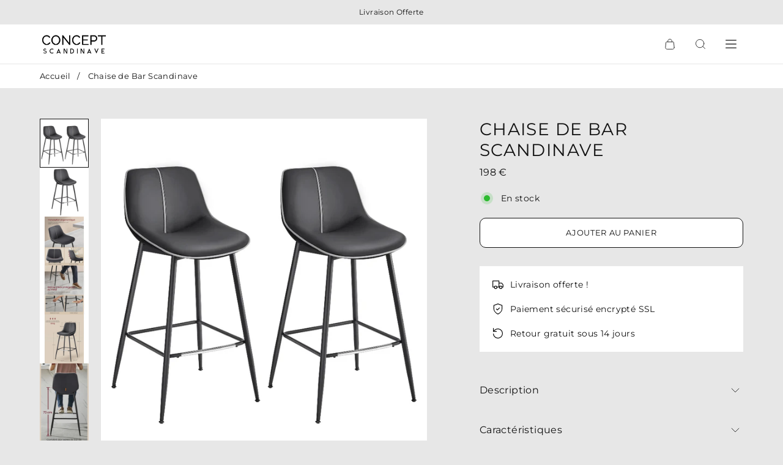

--- FILE ---
content_type: text/html; charset=utf-8
request_url: https://concept-scandinave.com/products/chaise-de-bar-scandinave
body_size: 31764
content:
<!doctype html>
<html lang=" fr ">
  <head>
<!-- Google Tag Manager -->
<script>(function(w,d,s,l,i){w[l]=w[l]||[];w[l].push({'gtm.start':
new Date().getTime(),event:'gtm.js'});var f=d.getElementsByTagName(s)[0],
j=d.createElement(s),dl=l!='dataLayer'?'&l='+l:'';j.async=true;j.src=
'https://www.googletagmanager.com/gtm.js?id='+i+dl;f.parentNode.insertBefore(j,f);
})(window,document,'script','dataLayer','GTM-P77HCHP5');</script>
<!-- End Google Tag Manager -->
    <meta charset="utf-8"> 
    <meta http-equiv="X-UA-Compatible" content="IE=edge,chrome=1">
	<meta name="viewport" content="width=device-width,initial-scale=1">
    <meta name="theme-color" content="">
	<link rel="canonical" href="https://concept-scandinave.com/products/chaise-de-bar-scandinave">
    <link rel="preconnect" href="https://cdn.shopify.com" crossorigin><link rel="preconnect" href="https://fonts.shopifycdn.com" crossorigin><meta name="description" content="Apportez une note de sophistication à votre intérieur avec des chaises de bar scandinave, idéale pour allier modernité et élégance. Livraison gratuite !"><title>Chaise de Bar Scandinave</title><script type="application/ld+json">
{
  "@context": "https://schema.org/",
  "@type": "Product",
  "name": "Chaise de Bar Scandinave",
  "url": "https://concept-scandinave.com/products/chaise-de-bar-scandinave","image": "https://concept-scandinave.com/cdn/shop/files/S51f0b976a90a49c487a35b81da59dfc5A_800x.webp?v=1734362153","productId": "8607617352012","sku": "14:193;200007763:201336342","brand": {
      "@type": "Brand",
      "name": "Concept Scandinave"
  },
  "offers": [{
        "@type" : "Offer",
        "itemOffered": "Product","sku": "14:193;200007763:201336342","availability" : "https://schema.org/InStock",
        "price" : "198.0",
        "priceCurrency" : "EUR",
        "priceValidUntil" : "2027/01/24",
        "url" : "https://concept-scandinave.com/products/chaise-de-bar-scandinave?variant=49212170731852"
      }
],
  "description": "Une chaise de bar scandinave au design raffiné\nApportez une note de sophistication à votre intérieur avec cette chaise de bar scandinave, idéale pour allier modernité et élégance. Son design scandinave subtil, avec un siège aux lignes nettes et des pieds fuselés, rehausse l’esthétique de n’importe quel espace, en y insufflant une ambiance chic et actuelle.\nConçue avec une structure en acier robuste et des finitions soignées, cette chaise se fond parfaitement dans une cuisine, un coin bar ou un espace repas, alliant beauté et utilité avec brio. De plus, son coloris noir d’encre et son allure épurée s’adaptent aisément à tous les styles d’intérieur, du plus minimaliste au plus contemporain, ajoutant une touche d'élégance discrète à votre décor.\nLe confort scandinave au quotidien\nPensée pour votre confort, cette chaise de bar est équipée d’une assise ergonomique qui s’adapte parfaitement aux formes de votre corps, vous garantissant ainsi une relaxation optimale. Son rembourrage en mousse, recouvert de PU de qualité, vous assure une assise agréable tout en restant facile à entretenir : un simple coup de chiffon humide suffit pour la maintenir impeccable.\nDotée d’un repose-pieds robuste avec une protection métallique, elle offre un soutien supplémentaire tout en étant résistante à l’usure. Sa structure en acier solide et ses pieds réglables articulés assurent une stabilité parfaite, même sur des sols irréguliers, tout en préservant vos surfaces des rayures. Et pour un montage sans tracas, un kit de montage accompagné d’instructions claires vous permet d’assembler vos tabourets en un rien de temps.\nÉlevez votre intérieur en optant pour cette chaise de bar scandinave, l’alliance parfaite entre design moderne et confort inégalé.\nDécouvrez également la Chaise Scandinave Noir Design et la Chaise Scandinave Tulipe Noir \u0026amp; Gris\n\nDétails de la chaise\n\nCouleur : Noir d'encre\nMatériaux : Bois d'hévéa, acier, mousse, PU\nDimensions : 49,5 x 50 x 98,5 cm (P x L x H)\nHauteur assise\/sol : 73 cm\nPoids : 14,4 kg\nCapacité de charge statique maximale de chaque tabouret : 120 kg\n\nLivraison :\n\n2 Tabourets de bar\n1 Kit de montage\n1 Mode d'emploi\n"
}
</script><script type="application/ld+json">
{
  "@context": "https://schema.org",
  "@type": "BreadcrumbList",
  "itemListElement": [{
        "@type": "ListItem",
        "position": 1,
        "item": {
            "@id": "https://concept-scandinave.com",
            "name": "Accueil"
        }
  },{
        "@type": "ListItem",
        "position": 2,
        "item": {
            "@id": "https://concept-scandinave.com/products/chaise-de-bar-scandinave",
            "name": "Chaise de Bar Scandinave"
        }
    }]
}
</script><meta property="og:site_name" content="Concept Scandinave">
<meta property="og:url" content="https://concept-scandinave.com/products/chaise-de-bar-scandinave">
<meta property="og:title" content="Chaise de Bar Scandinave">
<meta property="og:type" content="product">
<meta property="og:description" content="Apportez une note de sophistication à votre intérieur avec des chaises de bar scandinave, idéale pour allier modernité et élégance. Livraison gratuite !"><meta property="og:image" content="http://concept-scandinave.com/cdn/shop/files/S51f0b976a90a49c487a35b81da59dfc5A.webp?v=1734362153">
  <meta property="og:image:secure_url" content="https://concept-scandinave.com/cdn/shop/files/S51f0b976a90a49c487a35b81da59dfc5A.webp?v=1734362153">
  <meta property="og:image:width" content="800">
  <meta property="og:image:height" content="800"><meta property="og:price:amount" content="198,00">
  <meta property="og:price:currency" content="EUR"><meta name="twitter:card" content="summary_large_image">
<meta name="twitter:title" content="Chaise de Bar Scandinave">
<meta name="twitter:description" content="Apportez une note de sophistication à votre intérieur avec des chaises de bar scandinave, idéale pour allier modernité et élégance. Livraison gratuite !"><style data-shopify>@font-face {
  font-family: Montserrat;
  font-weight: 400;
  font-style: normal;
  font-display: swap;
  src: url("//concept-scandinave.com/cdn/fonts/montserrat/montserrat_n4.81949fa0ac9fd2021e16436151e8eaa539321637.woff2") format("woff2"),
       url("//concept-scandinave.com/cdn/fonts/montserrat/montserrat_n4.a6c632ca7b62da89c3594789ba828388aac693fe.woff") format("woff");
}

@font-face {
  font-family: Montserrat;
  font-weight: 700;
  font-style: normal;
  font-display: swap;
  src: url("//concept-scandinave.com/cdn/fonts/montserrat/montserrat_n7.3c434e22befd5c18a6b4afadb1e3d77c128c7939.woff2") format("woff2"),
       url("//concept-scandinave.com/cdn/fonts/montserrat/montserrat_n7.5d9fa6e2cae713c8fb539a9876489d86207fe957.woff") format("woff");
}

@font-face {
  font-family: Montserrat;
  font-weight: 400;
  font-style: italic;
  font-display: swap;
  src: url("//concept-scandinave.com/cdn/fonts/montserrat/montserrat_i4.5a4ea298b4789e064f62a29aafc18d41f09ae59b.woff2") format("woff2"),
       url("//concept-scandinave.com/cdn/fonts/montserrat/montserrat_i4.072b5869c5e0ed5b9d2021e4c2af132e16681ad2.woff") format("woff");
}

@font-face {
  font-family: Montserrat;
  font-weight: 700;
  font-style: italic;
  font-display: swap;
  src: url("//concept-scandinave.com/cdn/fonts/montserrat/montserrat_i7.a0d4a463df4f146567d871890ffb3c80408e7732.woff2") format("woff2"),
       url("//concept-scandinave.com/cdn/fonts/montserrat/montserrat_i7.f6ec9f2a0681acc6f8152c40921d2a4d2e1a2c78.woff") format("woff");
}

:root {
	--page-width: 1150;
	--section-margin: 80;
	--header-color: #ffffff;
	--header-border-color: #e7e7e7;
	--header-nav-color: #111111;
	--header-nav-color-hover: #111111;
	--header-border-color-hover: #111111;
	--header-subnav-color: #515151;
	--header-subnav-color-hover: #111111;
	--header-icons: #111111;
	--header-icons-hover: #111111;
	--cart-indicator: #d2baa5;
    --icons_size: 20;
	--announcement-color: ;
	--announcement-text-color: ;
    --form_angle: 0;
    --textarea_angle: 0;
    --prod-opt-text: #111111;
    --prod-opt-bg: #ffffff;
    --prod-opt-border: #cccccc;
    --prod-opt-text-hover: #ffffff;
    --prod-opt-bg-hover: #111111;
    --prod-opt-border-hover: #111111;
	--form-field-bg: #ffffff;
	--form-field-bg-hover: #ffffff;
	--form-field-line: #cccccc;
	--form-field-line-hover: #111111;
	--form-field-color: #111111;
    --notif-error-color: #ff0000;
    --notif-error-bg: #ffd6dc;
    --notif-success-color: #0d6245;
    --notif-success-bg: #cbf4c9;
	--button-bg-color: #ffffff;
	--button-bg-color-hover: #ffffff;
	--button-text-color: #111111;
	--button-text-color-hover: #ffffff;
	--button-border-color: #111111;
	--button-border-color-hover: #515151;
	--buttontwo-bg-color: #ffffff;
	--buttontwo-bg-color-hover: #ffffff;
	--buttontwo-text-color: #111111;
	--buttontwo-text-color-hover: #111111;
	--buttontwo-border-color: #cccccc;
	--buttontwo-border-color-hover: #111111;
    --expire-bg-color: #f1f1f1;
    --expire-border-color: #f1f1f1;
    --expire-text-color: #8c9196;
	--body-bg: #e7e7e7;
	--body-title-color: #111111;
	--body-subtitle-color: #111111;
	--body-text-color: #515151;
	--body-link-color: #a95746;
	--body-link-color-hover: #cccccc;
	--arrow-color: #111111;
	--arrow-bg-color: #ffffff;
    --arrow-border-color: #ffffff;
    --arrow-shadow: 0 2px 8px rgba(0, 0, 0, .1);
	--separation-line: #e7e7e7;
    --close-cross: #111111;
	--current-price: #111111;
	--previous-price: #aaaaaa;
	--promotion-price: #2cbb2f;
    --threshold-color: #2cbb2f;
	--progressbar-bg: #C8ECC3;
    --progressbar-color: #2cbb2f;
	--footer-color: #e7e7e7;
	--footer-line-color: #e7e7e7;
	--footer-heading-color: #111111;
	--footer-text-color: #515151;
	--footer-link-color: #515151;
	--footer-link-color-hover: #8c9196;
	--footer-button-bg-color: #111111;
	--footer-button-bg-color-hover: #515151;
	--footer-button-color: #ffffff;
	--footer-button-color-hover: #ffffff;
	--footer-border-color: #111111;
	--footer-border-color-hover: #515151;
	--footer-icons: #515151;
	--footer-icons-hover: #cccccc;
	--breadcrumb-bg: #ffffff;
	--breadcrumb-color: #111111;
    --header-font: Montserrat, sans-serif;
    --header-font-style: normal;
    --header-font-weight: 400;
	--header-font-size: 10;
    --header-font-size-mobile: 15;
    --header-ls: 0.05em;
    --header-uppercase: uppercase;
	--subheader-font-size: 13;
    --subheader-font-size-mobile: 14;
    --body-font: Montserrat, sans-serif;
    --body-font-style: normal;
    --body-font-weight: 400;
	--body-font-size: 14;
    --body-font-bold: 700;
	--body-font-italic: ;
	--body-font-bold-italic: ;
    --body-ls: 0.025em;
    --title-font: Montserrat, sans-serif;
    --title-font-style: normal;
    --title-font-weight: 400;
    --title-ls: 0.05em;
    --title-uppercase: uppercase;
	--button-radius: 10px;
    --button-font-size: 13px;
    --button-ls: 0.05em;
    --button-uppercase: uppercase;
	--popups-radius: 0;
    --promo_tag_bg: #a5886f;
    --promo_tag_color: #ffffff;
    --promo_tag_border: #a5886f;
    --custom_tag_bg: #111111;
    --custom_tag_color: #ffffff;
    --custom_tag_border: #111111;
    --oos_tag_bg: #ffffff;
    --oos_tag_color: #111111;
    --oos_tag_border: #111111;
    --stock-available: #2cbb2f;
    --stock-low: #ffa500;
    --stock-soldout: #e44c4c;
    --stock-notification: #bca189;
    --pack-checkbox-color: #bca189;
    --pack-plus-color: #111111;
    --label-uppercase: none;
    --prod-uppercase: uppercase;
}</style><script>window.performance && window.performance.mark && window.performance.mark('shopify.content_for_header.start');</script><meta name="google-site-verification" content="Gg0s2hfGrN2Jgwdt129DBCk3mAjDa8zAeHSLB9qzHgM">
<meta id="shopify-digital-wallet" name="shopify-digital-wallet" content="/36207460490/digital_wallets/dialog">
<meta name="shopify-checkout-api-token" content="6a1885a1e1f8c8df5e1bcb2dc5936db3">
<link rel="alternate" type="application/json+oembed" href="https://concept-scandinave.com/products/chaise-de-bar-scandinave.oembed">
<script async="async" src="/checkouts/internal/preloads.js?locale=fr-FR"></script>
<link rel="preconnect" href="https://shop.app" crossorigin="anonymous">
<script async="async" src="https://shop.app/checkouts/internal/preloads.js?locale=fr-FR&shop_id=36207460490" crossorigin="anonymous"></script>
<script id="apple-pay-shop-capabilities" type="application/json">{"shopId":36207460490,"countryCode":"FR","currencyCode":"EUR","merchantCapabilities":["supports3DS"],"merchantId":"gid:\/\/shopify\/Shop\/36207460490","merchantName":"Concept Scandinave","requiredBillingContactFields":["postalAddress","email","phone"],"requiredShippingContactFields":["postalAddress","email","phone"],"shippingType":"shipping","supportedNetworks":["visa","masterCard","amex","maestro"],"total":{"type":"pending","label":"Concept Scandinave","amount":"1.00"},"shopifyPaymentsEnabled":true,"supportsSubscriptions":true}</script>
<script id="shopify-features" type="application/json">{"accessToken":"6a1885a1e1f8c8df5e1bcb2dc5936db3","betas":["rich-media-storefront-analytics"],"domain":"concept-scandinave.com","predictiveSearch":true,"shopId":36207460490,"locale":"fr"}</script>
<script>var Shopify = Shopify || {};
Shopify.shop = "lampe-scandinave.myshopify.com";
Shopify.locale = "fr";
Shopify.currency = {"active":"EUR","rate":"1.0"};
Shopify.country = "FR";
Shopify.theme = {"name":"ambition-2-5-3","id":167639482700,"schema_name":"Ambition","schema_version":"2.5.3","theme_store_id":null,"role":"main"};
Shopify.theme.handle = "null";
Shopify.theme.style = {"id":null,"handle":null};
Shopify.cdnHost = "concept-scandinave.com/cdn";
Shopify.routes = Shopify.routes || {};
Shopify.routes.root = "/";</script>
<script type="module">!function(o){(o.Shopify=o.Shopify||{}).modules=!0}(window);</script>
<script>!function(o){function n(){var o=[];function n(){o.push(Array.prototype.slice.apply(arguments))}return n.q=o,n}var t=o.Shopify=o.Shopify||{};t.loadFeatures=n(),t.autoloadFeatures=n()}(window);</script>
<script>
  window.ShopifyPay = window.ShopifyPay || {};
  window.ShopifyPay.apiHost = "shop.app\/pay";
  window.ShopifyPay.redirectState = null;
</script>
<script id="shop-js-analytics" type="application/json">{"pageType":"product"}</script>
<script defer="defer" async type="module" src="//concept-scandinave.com/cdn/shopifycloud/shop-js/modules/v2/client.init-shop-cart-sync_BcDpqI9l.fr.esm.js"></script>
<script defer="defer" async type="module" src="//concept-scandinave.com/cdn/shopifycloud/shop-js/modules/v2/chunk.common_a1Rf5Dlz.esm.js"></script>
<script defer="defer" async type="module" src="//concept-scandinave.com/cdn/shopifycloud/shop-js/modules/v2/chunk.modal_Djra7sW9.esm.js"></script>
<script type="module">
  await import("//concept-scandinave.com/cdn/shopifycloud/shop-js/modules/v2/client.init-shop-cart-sync_BcDpqI9l.fr.esm.js");
await import("//concept-scandinave.com/cdn/shopifycloud/shop-js/modules/v2/chunk.common_a1Rf5Dlz.esm.js");
await import("//concept-scandinave.com/cdn/shopifycloud/shop-js/modules/v2/chunk.modal_Djra7sW9.esm.js");

  window.Shopify.SignInWithShop?.initShopCartSync?.({"fedCMEnabled":true,"windoidEnabled":true});

</script>
<script>
  window.Shopify = window.Shopify || {};
  if (!window.Shopify.featureAssets) window.Shopify.featureAssets = {};
  window.Shopify.featureAssets['shop-js'] = {"shop-cart-sync":["modules/v2/client.shop-cart-sync_BLrx53Hf.fr.esm.js","modules/v2/chunk.common_a1Rf5Dlz.esm.js","modules/v2/chunk.modal_Djra7sW9.esm.js"],"init-fed-cm":["modules/v2/client.init-fed-cm_C8SUwJ8U.fr.esm.js","modules/v2/chunk.common_a1Rf5Dlz.esm.js","modules/v2/chunk.modal_Djra7sW9.esm.js"],"shop-cash-offers":["modules/v2/client.shop-cash-offers_BBp_MjBM.fr.esm.js","modules/v2/chunk.common_a1Rf5Dlz.esm.js","modules/v2/chunk.modal_Djra7sW9.esm.js"],"shop-login-button":["modules/v2/client.shop-login-button_Dw6kG_iO.fr.esm.js","modules/v2/chunk.common_a1Rf5Dlz.esm.js","modules/v2/chunk.modal_Djra7sW9.esm.js"],"pay-button":["modules/v2/client.pay-button_BJDaAh68.fr.esm.js","modules/v2/chunk.common_a1Rf5Dlz.esm.js","modules/v2/chunk.modal_Djra7sW9.esm.js"],"shop-button":["modules/v2/client.shop-button_DBWL94V3.fr.esm.js","modules/v2/chunk.common_a1Rf5Dlz.esm.js","modules/v2/chunk.modal_Djra7sW9.esm.js"],"avatar":["modules/v2/client.avatar_BTnouDA3.fr.esm.js"],"init-windoid":["modules/v2/client.init-windoid_77FSIiws.fr.esm.js","modules/v2/chunk.common_a1Rf5Dlz.esm.js","modules/v2/chunk.modal_Djra7sW9.esm.js"],"init-shop-for-new-customer-accounts":["modules/v2/client.init-shop-for-new-customer-accounts_QoC3RJm9.fr.esm.js","modules/v2/client.shop-login-button_Dw6kG_iO.fr.esm.js","modules/v2/chunk.common_a1Rf5Dlz.esm.js","modules/v2/chunk.modal_Djra7sW9.esm.js"],"init-shop-email-lookup-coordinator":["modules/v2/client.init-shop-email-lookup-coordinator_D4ioGzPw.fr.esm.js","modules/v2/chunk.common_a1Rf5Dlz.esm.js","modules/v2/chunk.modal_Djra7sW9.esm.js"],"init-shop-cart-sync":["modules/v2/client.init-shop-cart-sync_BcDpqI9l.fr.esm.js","modules/v2/chunk.common_a1Rf5Dlz.esm.js","modules/v2/chunk.modal_Djra7sW9.esm.js"],"shop-toast-manager":["modules/v2/client.shop-toast-manager_B-eIbpHW.fr.esm.js","modules/v2/chunk.common_a1Rf5Dlz.esm.js","modules/v2/chunk.modal_Djra7sW9.esm.js"],"init-customer-accounts":["modules/v2/client.init-customer-accounts_BcBSUbIK.fr.esm.js","modules/v2/client.shop-login-button_Dw6kG_iO.fr.esm.js","modules/v2/chunk.common_a1Rf5Dlz.esm.js","modules/v2/chunk.modal_Djra7sW9.esm.js"],"init-customer-accounts-sign-up":["modules/v2/client.init-customer-accounts-sign-up_DvG__VHD.fr.esm.js","modules/v2/client.shop-login-button_Dw6kG_iO.fr.esm.js","modules/v2/chunk.common_a1Rf5Dlz.esm.js","modules/v2/chunk.modal_Djra7sW9.esm.js"],"shop-follow-button":["modules/v2/client.shop-follow-button_Dnx6fDH9.fr.esm.js","modules/v2/chunk.common_a1Rf5Dlz.esm.js","modules/v2/chunk.modal_Djra7sW9.esm.js"],"checkout-modal":["modules/v2/client.checkout-modal_BDH3MUqJ.fr.esm.js","modules/v2/chunk.common_a1Rf5Dlz.esm.js","modules/v2/chunk.modal_Djra7sW9.esm.js"],"shop-login":["modules/v2/client.shop-login_CV9Paj8R.fr.esm.js","modules/v2/chunk.common_a1Rf5Dlz.esm.js","modules/v2/chunk.modal_Djra7sW9.esm.js"],"lead-capture":["modules/v2/client.lead-capture_DGQOTB4e.fr.esm.js","modules/v2/chunk.common_a1Rf5Dlz.esm.js","modules/v2/chunk.modal_Djra7sW9.esm.js"],"payment-terms":["modules/v2/client.payment-terms_BQYK7nq4.fr.esm.js","modules/v2/chunk.common_a1Rf5Dlz.esm.js","modules/v2/chunk.modal_Djra7sW9.esm.js"]};
</script>
<script>(function() {
  var isLoaded = false;
  function asyncLoad() {
    if (isLoaded) return;
    isLoaded = true;
    var urls = ["\/\/cdn.shopify.com\/proxy\/aae418084d3476fed1812020ecd2e01bda705c5e9f9dabce12473d626257a1e2\/api.goaffpro.com\/loader.js?shop=lampe-scandinave.myshopify.com\u0026sp-cache-control=cHVibGljLCBtYXgtYWdlPTkwMA","\/\/cdn.shopify.com\/proxy\/1b8b59d633a8527fc037dd9d6d2f66c2b7c365148e0bc15b635da3a6b58ec22c\/static.cdn.printful.com\/static\/js\/external\/shopify-product-customizer.js?v=0.28\u0026shop=lampe-scandinave.myshopify.com\u0026sp-cache-control=cHVibGljLCBtYXgtYWdlPTkwMA"];
    for (var i = 0; i < urls.length; i++) {
      var s = document.createElement('script');
      s.type = 'text/javascript';
      s.async = true;
      s.src = urls[i];
      var x = document.getElementsByTagName('script')[0];
      x.parentNode.insertBefore(s, x);
    }
  };
  if(window.attachEvent) {
    window.attachEvent('onload', asyncLoad);
  } else {
    window.addEventListener('load', asyncLoad, false);
  }
})();</script>
<script id="__st">var __st={"a":36207460490,"offset":3600,"reqid":"495481c4-56e8-414d-be20-5bdb8b22193e-1769242741","pageurl":"concept-scandinave.com\/products\/chaise-de-bar-scandinave","u":"e745ecb6f80d","p":"product","rtyp":"product","rid":8607617352012};</script>
<script>window.ShopifyPaypalV4VisibilityTracking = true;</script>
<script id="captcha-bootstrap">!function(){'use strict';const t='contact',e='account',n='new_comment',o=[[t,t],['blogs',n],['comments',n],[t,'customer']],c=[[e,'customer_login'],[e,'guest_login'],[e,'recover_customer_password'],[e,'create_customer']],r=t=>t.map((([t,e])=>`form[action*='/${t}']:not([data-nocaptcha='true']) input[name='form_type'][value='${e}']`)).join(','),a=t=>()=>t?[...document.querySelectorAll(t)].map((t=>t.form)):[];function s(){const t=[...o],e=r(t);return a(e)}const i='password',u='form_key',d=['recaptcha-v3-token','g-recaptcha-response','h-captcha-response',i],f=()=>{try{return window.sessionStorage}catch{return}},m='__shopify_v',_=t=>t.elements[u];function p(t,e,n=!1){try{const o=window.sessionStorage,c=JSON.parse(o.getItem(e)),{data:r}=function(t){const{data:e,action:n}=t;return t[m]||n?{data:e,action:n}:{data:t,action:n}}(c);for(const[e,n]of Object.entries(r))t.elements[e]&&(t.elements[e].value=n);n&&o.removeItem(e)}catch(o){console.error('form repopulation failed',{error:o})}}const l='form_type',E='cptcha';function T(t){t.dataset[E]=!0}const w=window,h=w.document,L='Shopify',v='ce_forms',y='captcha';let A=!1;((t,e)=>{const n=(g='f06e6c50-85a8-45c8-87d0-21a2b65856fe',I='https://cdn.shopify.com/shopifycloud/storefront-forms-hcaptcha/ce_storefront_forms_captcha_hcaptcha.v1.5.2.iife.js',D={infoText:'Protégé par hCaptcha',privacyText:'Confidentialité',termsText:'Conditions'},(t,e,n)=>{const o=w[L][v],c=o.bindForm;if(c)return c(t,g,e,D).then(n);var r;o.q.push([[t,g,e,D],n]),r=I,A||(h.body.append(Object.assign(h.createElement('script'),{id:'captcha-provider',async:!0,src:r})),A=!0)});var g,I,D;w[L]=w[L]||{},w[L][v]=w[L][v]||{},w[L][v].q=[],w[L][y]=w[L][y]||{},w[L][y].protect=function(t,e){n(t,void 0,e),T(t)},Object.freeze(w[L][y]),function(t,e,n,w,h,L){const[v,y,A,g]=function(t,e,n){const i=e?o:[],u=t?c:[],d=[...i,...u],f=r(d),m=r(i),_=r(d.filter((([t,e])=>n.includes(e))));return[a(f),a(m),a(_),s()]}(w,h,L),I=t=>{const e=t.target;return e instanceof HTMLFormElement?e:e&&e.form},D=t=>v().includes(t);t.addEventListener('submit',(t=>{const e=I(t);if(!e)return;const n=D(e)&&!e.dataset.hcaptchaBound&&!e.dataset.recaptchaBound,o=_(e),c=g().includes(e)&&(!o||!o.value);(n||c)&&t.preventDefault(),c&&!n&&(function(t){try{if(!f())return;!function(t){const e=f();if(!e)return;const n=_(t);if(!n)return;const o=n.value;o&&e.removeItem(o)}(t);const e=Array.from(Array(32),(()=>Math.random().toString(36)[2])).join('');!function(t,e){_(t)||t.append(Object.assign(document.createElement('input'),{type:'hidden',name:u})),t.elements[u].value=e}(t,e),function(t,e){const n=f();if(!n)return;const o=[...t.querySelectorAll(`input[type='${i}']`)].map((({name:t})=>t)),c=[...d,...o],r={};for(const[a,s]of new FormData(t).entries())c.includes(a)||(r[a]=s);n.setItem(e,JSON.stringify({[m]:1,action:t.action,data:r}))}(t,e)}catch(e){console.error('failed to persist form',e)}}(e),e.submit())}));const S=(t,e)=>{t&&!t.dataset[E]&&(n(t,e.some((e=>e===t))),T(t))};for(const o of['focusin','change'])t.addEventListener(o,(t=>{const e=I(t);D(e)&&S(e,y())}));const B=e.get('form_key'),M=e.get(l),P=B&&M;t.addEventListener('DOMContentLoaded',(()=>{const t=y();if(P)for(const e of t)e.elements[l].value===M&&p(e,B);[...new Set([...A(),...v().filter((t=>'true'===t.dataset.shopifyCaptcha))])].forEach((e=>S(e,t)))}))}(h,new URLSearchParams(w.location.search),n,t,e,['guest_login'])})(!0,!1)}();</script>
<script integrity="sha256-4kQ18oKyAcykRKYeNunJcIwy7WH5gtpwJnB7kiuLZ1E=" data-source-attribution="shopify.loadfeatures" defer="defer" src="//concept-scandinave.com/cdn/shopifycloud/storefront/assets/storefront/load_feature-a0a9edcb.js" crossorigin="anonymous"></script>
<script crossorigin="anonymous" defer="defer" src="//concept-scandinave.com/cdn/shopifycloud/storefront/assets/shopify_pay/storefront-65b4c6d7.js?v=20250812"></script>
<script data-source-attribution="shopify.dynamic_checkout.dynamic.init">var Shopify=Shopify||{};Shopify.PaymentButton=Shopify.PaymentButton||{isStorefrontPortableWallets:!0,init:function(){window.Shopify.PaymentButton.init=function(){};var t=document.createElement("script");t.src="https://concept-scandinave.com/cdn/shopifycloud/portable-wallets/latest/portable-wallets.fr.js",t.type="module",document.head.appendChild(t)}};
</script>
<script data-source-attribution="shopify.dynamic_checkout.buyer_consent">
  function portableWalletsHideBuyerConsent(e){var t=document.getElementById("shopify-buyer-consent"),n=document.getElementById("shopify-subscription-policy-button");t&&n&&(t.classList.add("hidden"),t.setAttribute("aria-hidden","true"),n.removeEventListener("click",e))}function portableWalletsShowBuyerConsent(e){var t=document.getElementById("shopify-buyer-consent"),n=document.getElementById("shopify-subscription-policy-button");t&&n&&(t.classList.remove("hidden"),t.removeAttribute("aria-hidden"),n.addEventListener("click",e))}window.Shopify?.PaymentButton&&(window.Shopify.PaymentButton.hideBuyerConsent=portableWalletsHideBuyerConsent,window.Shopify.PaymentButton.showBuyerConsent=portableWalletsShowBuyerConsent);
</script>
<script data-source-attribution="shopify.dynamic_checkout.cart.bootstrap">document.addEventListener("DOMContentLoaded",(function(){function t(){return document.querySelector("shopify-accelerated-checkout-cart, shopify-accelerated-checkout")}if(t())Shopify.PaymentButton.init();else{new MutationObserver((function(e,n){t()&&(Shopify.PaymentButton.init(),n.disconnect())})).observe(document.body,{childList:!0,subtree:!0})}}));
</script>
<script id='scb4127' type='text/javascript' async='' src='https://concept-scandinave.com/cdn/shopifycloud/privacy-banner/storefront-banner.js'></script><link id="shopify-accelerated-checkout-styles" rel="stylesheet" media="screen" href="https://concept-scandinave.com/cdn/shopifycloud/portable-wallets/latest/accelerated-checkout-backwards-compat.css" crossorigin="anonymous">
<style id="shopify-accelerated-checkout-cart">
        #shopify-buyer-consent {
  margin-top: 1em;
  display: inline-block;
  width: 100%;
}

#shopify-buyer-consent.hidden {
  display: none;
}

#shopify-subscription-policy-button {
  background: none;
  border: none;
  padding: 0;
  text-decoration: underline;
  font-size: inherit;
  cursor: pointer;
}

#shopify-subscription-policy-button::before {
  box-shadow: none;
}

      </style>

<script>window.performance && window.performance.mark && window.performance.mark('shopify.content_for_header.end');</script>
    <link rel="stylesheet" href="//concept-scandinave.com/cdn/shop/t/14/assets/theme.min.css?v=85950841661706931931732547148">
    <script defer>
      let all_upsells = [];
      window.theme = {
        template: "product",
        domain: "concept-scandinave.com",
        shopCurrency: "EUR",
        moneyFormat: "{{amount_with_comma_separator}} €",
        moneyWithCurrencyFormat: "{{amount_with_comma_separator}} € EUR",
        currencyConversionEnabled: null,
        currencyConversionMoneyFormat: null,
        currencyConversionRoundAmounts: null,
        productImageSize: null,
        searchMode: null,
        showPageTransition: null,
        showElementStaggering: null,
        showImageZooming: null,
        emptyCart: "Votre panier est vide"
      };
    theme.settings = {
      cartType: "drawer",
      moneyFormat: "{{amount_with_comma_separator}} €",
      availableStock : "En stock",
	  oneStockRemaining : "{{count}} en stock - Commandez vite",
      manyStocksRemaining : "{{count}} en stock - Commandez vite",
      selectPack: "Sélectionnez un ou plusieurs produits",
      restockAlert : "Me prévenir lors du restockage",
      stockMin : 10,
      shippingFree: "Livraison offerte sur votre commande",
      shippingRemaining : "Plus que {{remaining_amount}} pour bénéficier de la livraison offerte",
      salesPercentFormat : "{{sales_amount}}% de réduction",
      salesCurrencyFormat : "Économisez {{sales_amount}}",
      salesType : "2",
      addToCartText : "Ajouter au panier",
      soldOutText : "Stock épuisé",
      notifyMe : "Prévenez-moi",
      preOrder : "Pré-commander",
      newsletterSent : "Vous êtes maintenant inscrit à notre newsletter.",
      contactSent : "Votre message a été envoyé avec succès.", 
      rootUrl: "/"
    };
    Shopify.selectionPanier = [];
    </script>
<!-- BEGIN app block: shopify://apps/klaviyo-email-marketing-sms/blocks/klaviyo-onsite-embed/2632fe16-c075-4321-a88b-50b567f42507 -->












  <script async src="https://static.klaviyo.com/onsite/js/TRsJ7E/klaviyo.js?company_id=TRsJ7E"></script>
  <script>!function(){if(!window.klaviyo){window._klOnsite=window._klOnsite||[];try{window.klaviyo=new Proxy({},{get:function(n,i){return"push"===i?function(){var n;(n=window._klOnsite).push.apply(n,arguments)}:function(){for(var n=arguments.length,o=new Array(n),w=0;w<n;w++)o[w]=arguments[w];var t="function"==typeof o[o.length-1]?o.pop():void 0,e=new Promise((function(n){window._klOnsite.push([i].concat(o,[function(i){t&&t(i),n(i)}]))}));return e}}})}catch(n){window.klaviyo=window.klaviyo||[],window.klaviyo.push=function(){var n;(n=window._klOnsite).push.apply(n,arguments)}}}}();</script>

  
    <script id="viewed_product">
      if (item == null) {
        var _learnq = _learnq || [];

        var MetafieldReviews = null
        var MetafieldYotpoRating = null
        var MetafieldYotpoCount = null
        var MetafieldLooxRating = null
        var MetafieldLooxCount = null
        var okendoProduct = null
        var okendoProductReviewCount = null
        var okendoProductReviewAverageValue = null
        try {
          // The following fields are used for Customer Hub recently viewed in order to add reviews.
          // This information is not part of __kla_viewed. Instead, it is part of __kla_viewed_reviewed_items
          MetafieldReviews = {};
          MetafieldYotpoRating = null
          MetafieldYotpoCount = null
          MetafieldLooxRating = null
          MetafieldLooxCount = null

          okendoProduct = null
          // If the okendo metafield is not legacy, it will error, which then requires the new json formatted data
          if (okendoProduct && 'error' in okendoProduct) {
            okendoProduct = null
          }
          okendoProductReviewCount = okendoProduct ? okendoProduct.reviewCount : null
          okendoProductReviewAverageValue = okendoProduct ? okendoProduct.reviewAverageValue : null
        } catch (error) {
          console.error('Error in Klaviyo onsite reviews tracking:', error);
        }

        var item = {
          Name: "Chaise de Bar Scandinave",
          ProductID: 8607617352012,
          Categories: ["Chaises et Tables","Chaises Scandinaves","Les articles tendances"],
          ImageURL: "https://concept-scandinave.com/cdn/shop/files/S51f0b976a90a49c487a35b81da59dfc5A_grande.webp?v=1734362153",
          URL: "https://concept-scandinave.com/products/chaise-de-bar-scandinave",
          Brand: "Concept Scandinave",
          Price: "198,00 €",
          Value: "198,00",
          CompareAtPrice: "172,46 €"
        };
        _learnq.push(['track', 'Viewed Product', item]);
        _learnq.push(['trackViewedItem', {
          Title: item.Name,
          ItemId: item.ProductID,
          Categories: item.Categories,
          ImageUrl: item.ImageURL,
          Url: item.URL,
          Metadata: {
            Brand: item.Brand,
            Price: item.Price,
            Value: item.Value,
            CompareAtPrice: item.CompareAtPrice
          },
          metafields:{
            reviews: MetafieldReviews,
            yotpo:{
              rating: MetafieldYotpoRating,
              count: MetafieldYotpoCount,
            },
            loox:{
              rating: MetafieldLooxRating,
              count: MetafieldLooxCount,
            },
            okendo: {
              rating: okendoProductReviewAverageValue,
              count: okendoProductReviewCount,
            }
          }
        }]);
      }
    </script>
  




  <script>
    window.klaviyoReviewsProductDesignMode = false
  </script>







<!-- END app block --><link href="https://monorail-edge.shopifysvc.com" rel="dns-prefetch">
<script>(function(){if ("sendBeacon" in navigator && "performance" in window) {try {var session_token_from_headers = performance.getEntriesByType('navigation')[0].serverTiming.find(x => x.name == '_s').description;} catch {var session_token_from_headers = undefined;}var session_cookie_matches = document.cookie.match(/_shopify_s=([^;]*)/);var session_token_from_cookie = session_cookie_matches && session_cookie_matches.length === 2 ? session_cookie_matches[1] : "";var session_token = session_token_from_headers || session_token_from_cookie || "";function handle_abandonment_event(e) {var entries = performance.getEntries().filter(function(entry) {return /monorail-edge.shopifysvc.com/.test(entry.name);});if (!window.abandonment_tracked && entries.length === 0) {window.abandonment_tracked = true;var currentMs = Date.now();var navigation_start = performance.timing.navigationStart;var payload = {shop_id: 36207460490,url: window.location.href,navigation_start,duration: currentMs - navigation_start,session_token,page_type: "product"};window.navigator.sendBeacon("https://monorail-edge.shopifysvc.com/v1/produce", JSON.stringify({schema_id: "online_store_buyer_site_abandonment/1.1",payload: payload,metadata: {event_created_at_ms: currentMs,event_sent_at_ms: currentMs}}));}}window.addEventListener('pagehide', handle_abandonment_event);}}());</script>
<script id="web-pixels-manager-setup">(function e(e,d,r,n,o){if(void 0===o&&(o={}),!Boolean(null===(a=null===(i=window.Shopify)||void 0===i?void 0:i.analytics)||void 0===a?void 0:a.replayQueue)){var i,a;window.Shopify=window.Shopify||{};var t=window.Shopify;t.analytics=t.analytics||{};var s=t.analytics;s.replayQueue=[],s.publish=function(e,d,r){return s.replayQueue.push([e,d,r]),!0};try{self.performance.mark("wpm:start")}catch(e){}var l=function(){var e={modern:/Edge?\/(1{2}[4-9]|1[2-9]\d|[2-9]\d{2}|\d{4,})\.\d+(\.\d+|)|Firefox\/(1{2}[4-9]|1[2-9]\d|[2-9]\d{2}|\d{4,})\.\d+(\.\d+|)|Chrom(ium|e)\/(9{2}|\d{3,})\.\d+(\.\d+|)|(Maci|X1{2}).+ Version\/(15\.\d+|(1[6-9]|[2-9]\d|\d{3,})\.\d+)([,.]\d+|)( \(\w+\)|)( Mobile\/\w+|) Safari\/|Chrome.+OPR\/(9{2}|\d{3,})\.\d+\.\d+|(CPU[ +]OS|iPhone[ +]OS|CPU[ +]iPhone|CPU IPhone OS|CPU iPad OS)[ +]+(15[._]\d+|(1[6-9]|[2-9]\d|\d{3,})[._]\d+)([._]\d+|)|Android:?[ /-](13[3-9]|1[4-9]\d|[2-9]\d{2}|\d{4,})(\.\d+|)(\.\d+|)|Android.+Firefox\/(13[5-9]|1[4-9]\d|[2-9]\d{2}|\d{4,})\.\d+(\.\d+|)|Android.+Chrom(ium|e)\/(13[3-9]|1[4-9]\d|[2-9]\d{2}|\d{4,})\.\d+(\.\d+|)|SamsungBrowser\/([2-9]\d|\d{3,})\.\d+/,legacy:/Edge?\/(1[6-9]|[2-9]\d|\d{3,})\.\d+(\.\d+|)|Firefox\/(5[4-9]|[6-9]\d|\d{3,})\.\d+(\.\d+|)|Chrom(ium|e)\/(5[1-9]|[6-9]\d|\d{3,})\.\d+(\.\d+|)([\d.]+$|.*Safari\/(?![\d.]+ Edge\/[\d.]+$))|(Maci|X1{2}).+ Version\/(10\.\d+|(1[1-9]|[2-9]\d|\d{3,})\.\d+)([,.]\d+|)( \(\w+\)|)( Mobile\/\w+|) Safari\/|Chrome.+OPR\/(3[89]|[4-9]\d|\d{3,})\.\d+\.\d+|(CPU[ +]OS|iPhone[ +]OS|CPU[ +]iPhone|CPU IPhone OS|CPU iPad OS)[ +]+(10[._]\d+|(1[1-9]|[2-9]\d|\d{3,})[._]\d+)([._]\d+|)|Android:?[ /-](13[3-9]|1[4-9]\d|[2-9]\d{2}|\d{4,})(\.\d+|)(\.\d+|)|Mobile Safari.+OPR\/([89]\d|\d{3,})\.\d+\.\d+|Android.+Firefox\/(13[5-9]|1[4-9]\d|[2-9]\d{2}|\d{4,})\.\d+(\.\d+|)|Android.+Chrom(ium|e)\/(13[3-9]|1[4-9]\d|[2-9]\d{2}|\d{4,})\.\d+(\.\d+|)|Android.+(UC? ?Browser|UCWEB|U3)[ /]?(15\.([5-9]|\d{2,})|(1[6-9]|[2-9]\d|\d{3,})\.\d+)\.\d+|SamsungBrowser\/(5\.\d+|([6-9]|\d{2,})\.\d+)|Android.+MQ{2}Browser\/(14(\.(9|\d{2,})|)|(1[5-9]|[2-9]\d|\d{3,})(\.\d+|))(\.\d+|)|K[Aa][Ii]OS\/(3\.\d+|([4-9]|\d{2,})\.\d+)(\.\d+|)/},d=e.modern,r=e.legacy,n=navigator.userAgent;return n.match(d)?"modern":n.match(r)?"legacy":"unknown"}(),u="modern"===l?"modern":"legacy",c=(null!=n?n:{modern:"",legacy:""})[u],f=function(e){return[e.baseUrl,"/wpm","/b",e.hashVersion,"modern"===e.buildTarget?"m":"l",".js"].join("")}({baseUrl:d,hashVersion:r,buildTarget:u}),m=function(e){var d=e.version,r=e.bundleTarget,n=e.surface,o=e.pageUrl,i=e.monorailEndpoint;return{emit:function(e){var a=e.status,t=e.errorMsg,s=(new Date).getTime(),l=JSON.stringify({metadata:{event_sent_at_ms:s},events:[{schema_id:"web_pixels_manager_load/3.1",payload:{version:d,bundle_target:r,page_url:o,status:a,surface:n,error_msg:t},metadata:{event_created_at_ms:s}}]});if(!i)return console&&console.warn&&console.warn("[Web Pixels Manager] No Monorail endpoint provided, skipping logging."),!1;try{return self.navigator.sendBeacon.bind(self.navigator)(i,l)}catch(e){}var u=new XMLHttpRequest;try{return u.open("POST",i,!0),u.setRequestHeader("Content-Type","text/plain"),u.send(l),!0}catch(e){return console&&console.warn&&console.warn("[Web Pixels Manager] Got an unhandled error while logging to Monorail."),!1}}}}({version:r,bundleTarget:l,surface:e.surface,pageUrl:self.location.href,monorailEndpoint:e.monorailEndpoint});try{o.browserTarget=l,function(e){var d=e.src,r=e.async,n=void 0===r||r,o=e.onload,i=e.onerror,a=e.sri,t=e.scriptDataAttributes,s=void 0===t?{}:t,l=document.createElement("script"),u=document.querySelector("head"),c=document.querySelector("body");if(l.async=n,l.src=d,a&&(l.integrity=a,l.crossOrigin="anonymous"),s)for(var f in s)if(Object.prototype.hasOwnProperty.call(s,f))try{l.dataset[f]=s[f]}catch(e){}if(o&&l.addEventListener("load",o),i&&l.addEventListener("error",i),u)u.appendChild(l);else{if(!c)throw new Error("Did not find a head or body element to append the script");c.appendChild(l)}}({src:f,async:!0,onload:function(){if(!function(){var e,d;return Boolean(null===(d=null===(e=window.Shopify)||void 0===e?void 0:e.analytics)||void 0===d?void 0:d.initialized)}()){var d=window.webPixelsManager.init(e)||void 0;if(d){var r=window.Shopify.analytics;r.replayQueue.forEach((function(e){var r=e[0],n=e[1],o=e[2];d.publishCustomEvent(r,n,o)})),r.replayQueue=[],r.publish=d.publishCustomEvent,r.visitor=d.visitor,r.initialized=!0}}},onerror:function(){return m.emit({status:"failed",errorMsg:"".concat(f," has failed to load")})},sri:function(e){var d=/^sha384-[A-Za-z0-9+/=]+$/;return"string"==typeof e&&d.test(e)}(c)?c:"",scriptDataAttributes:o}),m.emit({status:"loading"})}catch(e){m.emit({status:"failed",errorMsg:(null==e?void 0:e.message)||"Unknown error"})}}})({shopId: 36207460490,storefrontBaseUrl: "https://concept-scandinave.com",extensionsBaseUrl: "https://extensions.shopifycdn.com/cdn/shopifycloud/web-pixels-manager",monorailEndpoint: "https://monorail-edge.shopifysvc.com/unstable/produce_batch",surface: "storefront-renderer",enabledBetaFlags: ["2dca8a86"],webPixelsConfigList: [{"id":"2394489164","configuration":"{\"shop\":\"lampe-scandinave.myshopify.com\",\"cookie_duration\":\"604800\"}","eventPayloadVersion":"v1","runtimeContext":"STRICT","scriptVersion":"a2e7513c3708f34b1f617d7ce88f9697","type":"APP","apiClientId":2744533,"privacyPurposes":["ANALYTICS","MARKETING"],"dataSharingAdjustments":{"protectedCustomerApprovalScopes":["read_customer_address","read_customer_email","read_customer_name","read_customer_personal_data","read_customer_phone"]}},{"id":"1074954572","configuration":"{\"config\":\"{\\\"google_tag_ids\\\":[\\\"AW-718081083\\\",\\\"GT-5MGBH68S\\\"],\\\"target_country\\\":\\\"FR\\\",\\\"gtag_events\\\":[{\\\"type\\\":\\\"begin_checkout\\\",\\\"action_label\\\":[\\\"AW-718081083\\\/ZqsMCN2R0K8aELuYtNYC\\\",\\\"AW-718081083\\\"]},{\\\"type\\\":\\\"search\\\",\\\"action_label\\\":[\\\"AW-718081083\\\/FzJRCNeR0K8aELuYtNYC\\\",\\\"AW-718081083\\\"]},{\\\"type\\\":\\\"view_item\\\",\\\"action_label\\\":[\\\"AW-718081083\\\/Us0HCNSR0K8aELuYtNYC\\\",\\\"MC-6LP6GSWFM5\\\",\\\"AW-718081083\\\"]},{\\\"type\\\":\\\"purchase\\\",\\\"action_label\\\":[\\\"AW-718081083\\\/pnoPCM6R0K8aELuYtNYC\\\",\\\"MC-6LP6GSWFM5\\\",\\\"AW-718081083\\\"]},{\\\"type\\\":\\\"page_view\\\",\\\"action_label\\\":[\\\"AW-718081083\\\/7RjSCNGR0K8aELuYtNYC\\\",\\\"MC-6LP6GSWFM5\\\",\\\"AW-718081083\\\"]},{\\\"type\\\":\\\"add_payment_info\\\",\\\"action_label\\\":[\\\"AW-718081083\\\/euX3COCR0K8aELuYtNYC\\\",\\\"AW-718081083\\\"]},{\\\"type\\\":\\\"add_to_cart\\\",\\\"action_label\\\":[\\\"AW-718081083\\\/IKNsCNqR0K8aELuYtNYC\\\",\\\"AW-718081083\\\"]}],\\\"enable_monitoring_mode\\\":false}\"}","eventPayloadVersion":"v1","runtimeContext":"OPEN","scriptVersion":"b2a88bafab3e21179ed38636efcd8a93","type":"APP","apiClientId":1780363,"privacyPurposes":[],"dataSharingAdjustments":{"protectedCustomerApprovalScopes":["read_customer_address","read_customer_email","read_customer_name","read_customer_personal_data","read_customer_phone"]}},{"id":"336331084","configuration":"{\"pixel_id\":\"1016901075436673\",\"pixel_type\":\"facebook_pixel\",\"metaapp_system_user_token\":\"-\"}","eventPayloadVersion":"v1","runtimeContext":"OPEN","scriptVersion":"ca16bc87fe92b6042fbaa3acc2fbdaa6","type":"APP","apiClientId":2329312,"privacyPurposes":["ANALYTICS","MARKETING","SALE_OF_DATA"],"dataSharingAdjustments":{"protectedCustomerApprovalScopes":["read_customer_address","read_customer_email","read_customer_name","read_customer_personal_data","read_customer_phone"]}},{"id":"169967948","configuration":"{\"tagID\":\"2613602586809\"}","eventPayloadVersion":"v1","runtimeContext":"STRICT","scriptVersion":"18031546ee651571ed29edbe71a3550b","type":"APP","apiClientId":3009811,"privacyPurposes":["ANALYTICS","MARKETING","SALE_OF_DATA"],"dataSharingAdjustments":{"protectedCustomerApprovalScopes":["read_customer_address","read_customer_email","read_customer_name","read_customer_personal_data","read_customer_phone"]}},{"id":"207487308","eventPayloadVersion":"1","runtimeContext":"LAX","scriptVersion":"1","type":"CUSTOM","privacyPurposes":["ANALYTICS","MARKETING","SALE_OF_DATA"],"name":"Google Ads Purchase"},{"id":"shopify-app-pixel","configuration":"{}","eventPayloadVersion":"v1","runtimeContext":"STRICT","scriptVersion":"0450","apiClientId":"shopify-pixel","type":"APP","privacyPurposes":["ANALYTICS","MARKETING"]},{"id":"shopify-custom-pixel","eventPayloadVersion":"v1","runtimeContext":"LAX","scriptVersion":"0450","apiClientId":"shopify-pixel","type":"CUSTOM","privacyPurposes":["ANALYTICS","MARKETING"]}],isMerchantRequest: false,initData: {"shop":{"name":"Concept Scandinave","paymentSettings":{"currencyCode":"EUR"},"myshopifyDomain":"lampe-scandinave.myshopify.com","countryCode":"FR","storefrontUrl":"https:\/\/concept-scandinave.com"},"customer":null,"cart":null,"checkout":null,"productVariants":[{"price":{"amount":198.0,"currencyCode":"EUR"},"product":{"title":"Chaise de Bar Scandinave","vendor":"Concept Scandinave","id":"8607617352012","untranslatedTitle":"Chaise de Bar Scandinave","url":"\/products\/chaise-de-bar-scandinave","type":""},"id":"49212170731852","image":{"src":"\/\/concept-scandinave.com\/cdn\/shop\/files\/S51f0b976a90a49c487a35b81da59dfc5A.webp?v=1734362153"},"sku":"14:193;200007763:201336342","title":"Noir","untranslatedTitle":"Noir"}],"purchasingCompany":null},},"https://concept-scandinave.com/cdn","fcfee988w5aeb613cpc8e4bc33m6693e112",{"modern":"","legacy":""},{"shopId":"36207460490","storefrontBaseUrl":"https:\/\/concept-scandinave.com","extensionBaseUrl":"https:\/\/extensions.shopifycdn.com\/cdn\/shopifycloud\/web-pixels-manager","surface":"storefront-renderer","enabledBetaFlags":"[\"2dca8a86\"]","isMerchantRequest":"false","hashVersion":"fcfee988w5aeb613cpc8e4bc33m6693e112","publish":"custom","events":"[[\"page_viewed\",{}],[\"product_viewed\",{\"productVariant\":{\"price\":{\"amount\":198.0,\"currencyCode\":\"EUR\"},\"product\":{\"title\":\"Chaise de Bar Scandinave\",\"vendor\":\"Concept Scandinave\",\"id\":\"8607617352012\",\"untranslatedTitle\":\"Chaise de Bar Scandinave\",\"url\":\"\/products\/chaise-de-bar-scandinave\",\"type\":\"\"},\"id\":\"49212170731852\",\"image\":{\"src\":\"\/\/concept-scandinave.com\/cdn\/shop\/files\/S51f0b976a90a49c487a35b81da59dfc5A.webp?v=1734362153\"},\"sku\":\"14:193;200007763:201336342\",\"title\":\"Noir\",\"untranslatedTitle\":\"Noir\"}}]]"});</script><script>
  window.ShopifyAnalytics = window.ShopifyAnalytics || {};
  window.ShopifyAnalytics.meta = window.ShopifyAnalytics.meta || {};
  window.ShopifyAnalytics.meta.currency = 'EUR';
  var meta = {"product":{"id":8607617352012,"gid":"gid:\/\/shopify\/Product\/8607617352012","vendor":"Concept Scandinave","type":"","handle":"chaise-de-bar-scandinave","variants":[{"id":49212170731852,"price":19800,"name":"Chaise de Bar Scandinave - Noir","public_title":"Noir","sku":"14:193;200007763:201336342"}],"remote":false},"page":{"pageType":"product","resourceType":"product","resourceId":8607617352012,"requestId":"495481c4-56e8-414d-be20-5bdb8b22193e-1769242741"}};
  for (var attr in meta) {
    window.ShopifyAnalytics.meta[attr] = meta[attr];
  }
</script>
<script class="analytics">
  (function () {
    var customDocumentWrite = function(content) {
      var jquery = null;

      if (window.jQuery) {
        jquery = window.jQuery;
      } else if (window.Checkout && window.Checkout.$) {
        jquery = window.Checkout.$;
      }

      if (jquery) {
        jquery('body').append(content);
      }
    };

    var hasLoggedConversion = function(token) {
      if (token) {
        return document.cookie.indexOf('loggedConversion=' + token) !== -1;
      }
      return false;
    }

    var setCookieIfConversion = function(token) {
      if (token) {
        var twoMonthsFromNow = new Date(Date.now());
        twoMonthsFromNow.setMonth(twoMonthsFromNow.getMonth() + 2);

        document.cookie = 'loggedConversion=' + token + '; expires=' + twoMonthsFromNow;
      }
    }

    var trekkie = window.ShopifyAnalytics.lib = window.trekkie = window.trekkie || [];
    if (trekkie.integrations) {
      return;
    }
    trekkie.methods = [
      'identify',
      'page',
      'ready',
      'track',
      'trackForm',
      'trackLink'
    ];
    trekkie.factory = function(method) {
      return function() {
        var args = Array.prototype.slice.call(arguments);
        args.unshift(method);
        trekkie.push(args);
        return trekkie;
      };
    };
    for (var i = 0; i < trekkie.methods.length; i++) {
      var key = trekkie.methods[i];
      trekkie[key] = trekkie.factory(key);
    }
    trekkie.load = function(config) {
      trekkie.config = config || {};
      trekkie.config.initialDocumentCookie = document.cookie;
      var first = document.getElementsByTagName('script')[0];
      var script = document.createElement('script');
      script.type = 'text/javascript';
      script.onerror = function(e) {
        var scriptFallback = document.createElement('script');
        scriptFallback.type = 'text/javascript';
        scriptFallback.onerror = function(error) {
                var Monorail = {
      produce: function produce(monorailDomain, schemaId, payload) {
        var currentMs = new Date().getTime();
        var event = {
          schema_id: schemaId,
          payload: payload,
          metadata: {
            event_created_at_ms: currentMs,
            event_sent_at_ms: currentMs
          }
        };
        return Monorail.sendRequest("https://" + monorailDomain + "/v1/produce", JSON.stringify(event));
      },
      sendRequest: function sendRequest(endpointUrl, payload) {
        // Try the sendBeacon API
        if (window && window.navigator && typeof window.navigator.sendBeacon === 'function' && typeof window.Blob === 'function' && !Monorail.isIos12()) {
          var blobData = new window.Blob([payload], {
            type: 'text/plain'
          });

          if (window.navigator.sendBeacon(endpointUrl, blobData)) {
            return true;
          } // sendBeacon was not successful

        } // XHR beacon

        var xhr = new XMLHttpRequest();

        try {
          xhr.open('POST', endpointUrl);
          xhr.setRequestHeader('Content-Type', 'text/plain');
          xhr.send(payload);
        } catch (e) {
          console.log(e);
        }

        return false;
      },
      isIos12: function isIos12() {
        return window.navigator.userAgent.lastIndexOf('iPhone; CPU iPhone OS 12_') !== -1 || window.navigator.userAgent.lastIndexOf('iPad; CPU OS 12_') !== -1;
      }
    };
    Monorail.produce('monorail-edge.shopifysvc.com',
      'trekkie_storefront_load_errors/1.1',
      {shop_id: 36207460490,
      theme_id: 167639482700,
      app_name: "storefront",
      context_url: window.location.href,
      source_url: "//concept-scandinave.com/cdn/s/trekkie.storefront.8d95595f799fbf7e1d32231b9a28fd43b70c67d3.min.js"});

        };
        scriptFallback.async = true;
        scriptFallback.src = '//concept-scandinave.com/cdn/s/trekkie.storefront.8d95595f799fbf7e1d32231b9a28fd43b70c67d3.min.js';
        first.parentNode.insertBefore(scriptFallback, first);
      };
      script.async = true;
      script.src = '//concept-scandinave.com/cdn/s/trekkie.storefront.8d95595f799fbf7e1d32231b9a28fd43b70c67d3.min.js';
      first.parentNode.insertBefore(script, first);
    };
    trekkie.load(
      {"Trekkie":{"appName":"storefront","development":false,"defaultAttributes":{"shopId":36207460490,"isMerchantRequest":null,"themeId":167639482700,"themeCityHash":"2523887703970610379","contentLanguage":"fr","currency":"EUR","eventMetadataId":"9da72055-5639-48e0-a881-795c82ed429e"},"isServerSideCookieWritingEnabled":true,"monorailRegion":"shop_domain","enabledBetaFlags":["65f19447"]},"Session Attribution":{},"S2S":{"facebookCapiEnabled":true,"source":"trekkie-storefront-renderer","apiClientId":580111}}
    );

    var loaded = false;
    trekkie.ready(function() {
      if (loaded) return;
      loaded = true;

      window.ShopifyAnalytics.lib = window.trekkie;

      var originalDocumentWrite = document.write;
      document.write = customDocumentWrite;
      try { window.ShopifyAnalytics.merchantGoogleAnalytics.call(this); } catch(error) {};
      document.write = originalDocumentWrite;

      window.ShopifyAnalytics.lib.page(null,{"pageType":"product","resourceType":"product","resourceId":8607617352012,"requestId":"495481c4-56e8-414d-be20-5bdb8b22193e-1769242741","shopifyEmitted":true});

      var match = window.location.pathname.match(/checkouts\/(.+)\/(thank_you|post_purchase)/)
      var token = match? match[1]: undefined;
      if (!hasLoggedConversion(token)) {
        setCookieIfConversion(token);
        window.ShopifyAnalytics.lib.track("Viewed Product",{"currency":"EUR","variantId":49212170731852,"productId":8607617352012,"productGid":"gid:\/\/shopify\/Product\/8607617352012","name":"Chaise de Bar Scandinave - Noir","price":"198.00","sku":"14:193;200007763:201336342","brand":"Concept Scandinave","variant":"Noir","category":"","nonInteraction":true,"remote":false},undefined,undefined,{"shopifyEmitted":true});
      window.ShopifyAnalytics.lib.track("monorail:\/\/trekkie_storefront_viewed_product\/1.1",{"currency":"EUR","variantId":49212170731852,"productId":8607617352012,"productGid":"gid:\/\/shopify\/Product\/8607617352012","name":"Chaise de Bar Scandinave - Noir","price":"198.00","sku":"14:193;200007763:201336342","brand":"Concept Scandinave","variant":"Noir","category":"","nonInteraction":true,"remote":false,"referer":"https:\/\/concept-scandinave.com\/products\/chaise-de-bar-scandinave"});
      }
    });


        var eventsListenerScript = document.createElement('script');
        eventsListenerScript.async = true;
        eventsListenerScript.src = "//concept-scandinave.com/cdn/shopifycloud/storefront/assets/shop_events_listener-3da45d37.js";
        document.getElementsByTagName('head')[0].appendChild(eventsListenerScript);

})();</script>
  <script>
  if (!window.ga || (window.ga && typeof window.ga !== 'function')) {
    window.ga = function ga() {
      (window.ga.q = window.ga.q || []).push(arguments);
      if (window.Shopify && window.Shopify.analytics && typeof window.Shopify.analytics.publish === 'function') {
        window.Shopify.analytics.publish("ga_stub_called", {}, {sendTo: "google_osp_migration"});
      }
      console.error("Shopify's Google Analytics stub called with:", Array.from(arguments), "\nSee https://help.shopify.com/manual/promoting-marketing/pixels/pixel-migration#google for more information.");
    };
    if (window.Shopify && window.Shopify.analytics && typeof window.Shopify.analytics.publish === 'function') {
      window.Shopify.analytics.publish("ga_stub_initialized", {}, {sendTo: "google_osp_migration"});
    }
  }
</script>
<script
  defer
  src="https://concept-scandinave.com/cdn/shopifycloud/perf-kit/shopify-perf-kit-3.0.4.min.js"
  data-application="storefront-renderer"
  data-shop-id="36207460490"
  data-render-region="gcp-us-east1"
  data-page-type="product"
  data-theme-instance-id="167639482700"
  data-theme-name="Ambition"
  data-theme-version="2.5.3"
  data-monorail-region="shop_domain"
  data-resource-timing-sampling-rate="10"
  data-shs="true"
  data-shs-beacon="true"
  data-shs-export-with-fetch="true"
  data-shs-logs-sample-rate="1"
  data-shs-beacon-endpoint="https://concept-scandinave.com/api/collect"
></script>
</head>
<body id="body"><div id="shopify-section-announcement" class="shopify-section announcement-top"><div class="announcement-bar slideshow">
  	<div class="flex container slideshow__inner" data-timer="0"><div class="slideshow__active slideshow__item announcement-text" ><p>Livraison Offerte</p>
</div></div>
    <div class="index-banner-dots slideshow__dots hide"><div class="slideshow__dot slideshow__dot__active"></div></div>
</div>
<style> 
#shopify-section-announcement .announcement-bar {height: 40px; background-color:#e7e7e7;}  
#shopify-section-announcement .announcement-text, #shopify-section-announcement .announcement-text a {color: #111111;font-size: 12px;}
#shopify-section-announcement .news-button {text-decoration:underline;}
</style></div><div id="shopify-section-header" class="shopify-section shopify-section--header"><style>
.logo {padding-top: 0px;padding-bottom: 0px;}
.logo-img, .logo-2, .mobile-nav .logo, .logo-1 {max-width: 110px;}
.logo-1 {padding-right: 30px;}
.logo-1, .icones-1 {width: 140px;}
.mobile-nav .logo-1 {width: 110px;}
.navigation-1 .nav-menu > li:not(.mobile-nav .navigation-1 .nav-menu > li), .navigation-2 .nav-menu > li:not(.mobile-nav .navigation-2 .nav-menu > li) {line-height: 60px;}
.navigation-1 .subnav-box, .navigation-2 .subnav-box {top: 64px;}</style>
<div id="modal-bg"></div>
<div class="hidden-navbox">
    <ul id="navbox"><li>Lampes et luminaires</li><li>Chaises Scandinaves</li><li>Décoration</li><li>Tapis Scandinaves</li><li>Tables Scandinaves</li><li>Coussins Scandinaves</li></ul>
</div>
<header class="header-box ">  
    <div class="header" data-logo-switch="140" data-nav-type="1">
        <div class="container flex">
      		<a href="/" class="logo logo-1" id="logo"><img class="logo-img"
          	 src="//concept-scandinave.com/cdn/shop/files/conceptscandinavetest7_1_400x.png?v=1732547354"
             width="110px"
             height="37.72905246671887px"
             sizes="110"
             alt=""
             draggable="false"

        	/></a>         
            <nav class="navigation navigation-1 hide" id="navigation">
              	<ul class="nav-menu">
                  <div class="close-menu-block nav-arrow subnav-back">
                    <svg class="header-new-icon" aria-hidden="true" role="img" focusable="false" width="24" height="24" viewBox="0 0 24 24" stroke="currentColor" fill="none" stroke-width="1" xmlns="http://www.w3.org/2000/svg" stroke-linecap="round" stroke-linejoin="round">
                      <path d="M 6 6 L 18 18 Z M 6 18 L 18 6 Z" />
                    </svg>
                  </div><li class="nav-hidden">
                    <span class="top-previous mobile-account ob-seo" data-ob-direction="L2FjY291bnQvbG9naW4=" style="display:flex;">
                    <div class="nav-hidden nav-arrow subnav-go">
                      <svg class="header-new-icon" aria-hidden="true" role="img" focusable="false" xmlns="http://www.w3.org/2000/svg" width="24" height="24" viewBox="0 0 24 24" fill="none" stroke="currentColor" stroke-width="1" stroke-linecap="round" stroke-linejoin="round"><path d="M 20.4 21.5 v -2.1 a 4.2 4.2 90 0 0 -4.2 -4.2 H 7.8 a 4.2 4.2 90 0 0 -4.2 4.2 V 21.5 Z"></path><circle cx="12" cy="7" r="4"></circle></svg>
                    </div>
                    <span class="nav-previous">Votre compte</span>
                  </span>
                  </li>



<li class="nav-link meganav"><a class="nav-style" href="/collections/lampes-scandinaves">Lampes et luminaires</a>
                    <div class="nav-hidden nav-arrow subnav-go">
                      <svg class="header-new-icon" aria-hidden="true" role="img" focusable="false" width="24" height="24" viewBox="0 0 24 24" stroke="currentColor" fill="none" stroke-width="1" xmlns="http://www.w3.org/2000/svg" stroke-linecap="round" stroke-linejoin="round">
                        <path d="M 8.5 19 L 15.5 12 L 8.5 5" />
                      </svg>
                    </div>
                    <div class="subnav-box menu-dropdown">
                      <div class="meganav-container">
                        <ul class="subnav  ">
                          <li class="nav-hidden nav-back top-previous">
                            <div class="nav-arrow subnav-back">
                              <svg class="header-new-icon" aria-hidden="true" role="img" focusable="false" width="24" height="24" viewBox="0 0 24 24" stroke="currentColor" fill="none" stroke-width="1" xmlns="http://www.w3.org/2000/svg" stroke-linecap="round" stroke-linejoin="round">
                                <path d="M 15.5 19 L 8.5 12 L 15.5 5" />
                              </svg>
                            </div>
                            <span class="nav-previous subnav-back">Précédent</span>
                          </li>
                          <li class="nav-hidden">
                            <span class="sub-nav-title nav-style">Lampes et luminaires</span>
                          </li><li><a class="nav-style nav-style2" href="/collections/applique-murale-scandinave">Appliques murales</a></li><li><a class="nav-style nav-style2" href="/collections/lampe-chevet-scandinave">Lampes de chevet et à poser</a></li><li><a class="nav-style nav-style2" href="/collections/lustre-scandinave">Lustres</a></li><li><a class="nav-style nav-style2" href="/collections/suspensions-scandinaves">Suspensions</a></li></ul></div>
                    </div>
                  </li><li class="nav-link"><a class="nav-style" href="/collections/chaises-scandinaves">Chaises Scandinaves</a></li>



<li class="nav-link meganav"><a class="nav-style" href="/collections/decoration-scandinave">Décoration</a>
                    <div class="nav-hidden nav-arrow subnav-go">
                      <svg class="header-new-icon" aria-hidden="true" role="img" focusable="false" width="24" height="24" viewBox="0 0 24 24" stroke="currentColor" fill="none" stroke-width="1" xmlns="http://www.w3.org/2000/svg" stroke-linecap="round" stroke-linejoin="round">
                        <path d="M 8.5 19 L 15.5 12 L 8.5 5" />
                      </svg>
                    </div>
                    <div class="subnav-box menu-dropdown">
                      <div class="meganav-container">
                        <ul class="subnav  ">
                          <li class="nav-hidden nav-back top-previous">
                            <div class="nav-arrow subnav-back">
                              <svg class="header-new-icon" aria-hidden="true" role="img" focusable="false" width="24" height="24" viewBox="0 0 24 24" stroke="currentColor" fill="none" stroke-width="1" xmlns="http://www.w3.org/2000/svg" stroke-linecap="round" stroke-linejoin="round">
                                <path d="M 15.5 19 L 8.5 12 L 15.5 5" />
                              </svg>
                            </div>
                            <span class="nav-previous subnav-back">Précédent</span>
                          </li>
                          <li class="nav-hidden">
                            <span class="sub-nav-title nav-style">Décoration</span>
                          </li><li><a class="nav-style nav-style2" href="/collections/decoration-murale-scandinave">Déco murale</a></li><li><a class="nav-style nav-style2" href="/collections/etageres-murales-scandinaves">Étagères murales</a></li><li><a class="nav-style nav-style2" href="/collections/horloge-scandinave">Horloges</a></li><li><a class="nav-style nav-style2" href="/collections/tableau-scandinave">Tableaux</a></li></ul></div>
                    </div>
                  </li><li class="nav-link"><a class="nav-style" href="/collections/tapis-scandinave">Tapis Scandinaves</a></li><li class="nav-link"><a class="nav-style" href="/collections/tables-scandinaves">Tables Scandinaves</a></li><li class="nav-link"><a class="nav-style" href="/collections/coussin-scandinave">Coussins Scandinaves</a></li></ul>
          </nav>            
          <div class="icones icones-1 hide" id="icones">         
            <div id="search-icon" class="header-icon">
              <svg class="icon-color" aria-hidden="true" role="img" focusable="false" xmlns="http://www.w3.org/2000/svg" width="24" height="24" viewBox="0 0 24 24" fill="none" stroke="currentColor" stroke-width="1" stroke-linecap="round" stroke-linejoin="round"><circle cx="11" cy="11" r="8"></circle><line x1="21" y1="21" x2="16.65" y2="16.65"></line></svg>
            </div><span id="account-icon" class="header-icon ob-seo" data-ob-direction="L2FjY291bnQvbG9naW4="> 
              <svg class="icon-color" aria-hidden="true" role="img" focusable="false" xmlns="http://www.w3.org/2000/svg" width="24" height="24" viewBox="0 0 24 24" fill="none" stroke="currentColor" stroke-width="1" stroke-linecap="round" stroke-linejoin="round"><path d="M 20.4 21.5 v -2.1 a 4.2 4.2 90 0 0 -4.2 -4.2 H 7.8 a 4.2 4.2 90 0 0 -4.2 4.2 V 21.5 Z"></path><circle cx="12" cy="7" r="4"></circle></svg>
            </span><div id="cart-icon" class="header-icon">
              <svg class="icon-color" aria-hidden="true" role="img" focusable="false" xmlns="http://www.w3.org/2000/svg" width="24" height="24" viewBox="0 0 24 24" fill="none" stroke="currentColor" stroke-width="1" stroke-linecap="round" stroke-linejoin="round"><path d="M 20.6127 18.5825 L 19.5877 8.6313 C 19.5455 8.2186 19.1979 7.9049 18.802 7.8832 H 5.2986 C 4.8849 7.9049 4.5375 8.2176 4.4942 8.6291 L 3.4418 18.5851 C 3.355 19.4541 3.6448 20.3273 4.2364 20.9813 C 4.828 21.6349 5.6674 22.01 6.5392 22.01 H 17.5427 C 18.4106 22.01 19.2421 21.6424 19.8229 21.0008 C 20.412 20.3517 20.6998 19.4714 20.6127 18.5825 Z M 8.0661 7.8832 V 6.4116 C 8.0661 5.5099 8.5754 2.4156 12.0273 2.4156 C 15.5877 2.4156 16.0236 5.5099 16.0236 6.4116 V 7.8832"></path></svg>
              <span id="cart-indicator"  data-add-to-cart="lampe-scandinave"></span>
            </div> 
          </div>
          <div class="burger burger-1 hide" id="burger">
          <svg class="icon-color" aria-hidden="true" role="img" focusable="false" width="24" height="24" viewBox="0 0 24 24" stroke="currentColor" fill="none" stroke-width="1" xmlns="http://www.w3.org/2000/svg" stroke-linecap="round" stroke-linejoin="round"><path d="M 2 4.5 L 22 4.5 Z M 2 19.5 L 22 19.5 Z M 2 12 L 22 12 Z"></path></svg>
          </div>
          <div class="trick-1 hide"></div>
      </div> 
  </div> 
</header>
<script type="application/ld+json">
  {
    "@context": "http://schema.org",
    "@type": "Organization",
    "name": "Concept Scandinave","logo": "https://concept-scandinave.com/cdn/shop/files/conceptscandinavetest7_1.png?v=1732547354&width=1277","sameAs": [
      "https:\/\/ambition-theme.com",
      "https:\/\/ambition-theme.com",
      "https:\/\/ambition-theme.com",
      "https:\/\/ambition-theme.com",
      "https:\/\/ambition-theme.com",
      "https:\/\/ambition-theme.com",
      "https:\/\/ambition-theme.com",
      "https:\/\/ambition-theme.com",
      "https:\/\/ambition-theme.com",
      "https:\/\/ambition-theme.com",
      "https:\/\/ambition-theme.com"
    ],
    "url": "https://concept-scandinave.com"
  }
</script></div><aside class="modal-cart" id="drawcart-bar" data-threshold="5000">
    <form class="drawcart-content" action="/cart" method="post">
        <div class="flex" id="drawcart-title-block">
            <p class="drawcart-title">Panier</p>
            <svg class="close-drawcart-icon icon-color" id="close-drawcart-bar" aria-hidden="true" role="img" focusable="false" width="24" height="24" viewBox="0 0 24 24" stroke="currentColor" fill="none" stroke-width="1" xmlns="http://www.w3.org/2000/svg" stroke-linecap="round" stroke-linejoin="round">
               <path d="M 6 6 L 18 18 Z M 6 18 L 18 6 Z" />
            </svg>
        </div><div id="drawcart-items-block" class="items-block"><p class="drawcart-title drawcart-empty">Votre panier est vide</p></div></form>
</aside>
<template id="drawer-cart-item">
	<div class="cart-item">
    	<a href="" class="cart-item-image">
			<img class="cart-item-picture" src="" alt="">
        </a>
      	<div class="cart-item-main">
          	<div class="cart-item-core">
              	<div class="cart-item-info">
                	<p class="cart-item-name">
                      <a href=""></a>
                  	</p> 
        		  	<p class="cart-item-options"></p>
                    <div class="cart-item-properties"></div>
                    <p class="cart-item-coupons"></p>
                </div>
              	<div class="cart-item-pricing">
	                <p class="cart-item-price"></p>
              		<p class="cart-item-oldprice"></p>
               	</div>
          	</div>
          	<div class="cart-item-change" data-line-id="" >
              	<div class="cart-item-quantity">
                  	<button class="cart-item-minus" type="button" data-quantity="">
                    	<svg class="cart-item-icon" role="presentation" viewBox="0 0 16 2">
                          <path d="M1,1 L15,1" stroke="currentColor" fill="none" fill-rule="evenodd" stroke-linecap="square"></path>
                      	</svg>
                    </button>
                  	<input class="cart-item-number" type="number" min="0" max="" name="" id="" value="">
                  	<button class="cart-item-plus" type="button" data-quantity="">
                    	<svg class="cart-item-icon" role="presentation" viewBox="0 0 16 16">
                          <g stroke="currentColor" fill="none" fill-rule="evenodd" stroke-linecap="square">
                            <path d="M8,1 L8,15"></path><path d="M1,8 L15,8"></path>
                          </g>
                      	</svg>
                    </button>
              	</div>
                <svg class="cart-item-remove cart-item-remove2" type="button" data-quantity="0" data-action="remove-item" xmlns="http://www.w3.org/2000/svg" width="24" height="24" viewBox="0 0 24 24" stroke="currentColor" fill="none" stroke-width="1" stroke-linecap="round" stroke-linejoin="round">
                    <path d="M 19 6 v 14 a 2 2 0 0 1 -2 2 H 7 a 2 2 0 0 1 -2 -2 V 6 m 3 0 V 4 a 2 2 0 0 1 2 -2 h 4 a 2 2 0 0 1 2 2 v 2 M 3 6 H 21 M 10 11 V 17 M 14 11 V 17" />
                </svg>
          	</div>
    	</div>
	</div>
</template>
<template id="drawcart-block-settings"><p class="cart-summary-title">Ajoutez un commentaire</p>
  		<textarea name="note" id="drawcart-note" class="login-field cart-instructions" placeholder="Faites-nous part des instructions spéciales pour votre commande"></textarea><p class="cart-summary-title">Avez-vous un code promo ?</p>
        <div class="cart-coupon-form" id="drawcart-coupon-form">
        	<input type="text" name="discount" placeholder="Code de réduction" class="login-field" id="cart-coupon-field">
            <button type="submit" name="checkout" class="cart-coupon-button">Appliquer</button>
        </div></template>
<template id="drawcart-block-checkout">
  <div id="drawcart-button-block">
  <div class="flex">
    <p class="cart-summary-title">Total</p>
    <p class="cart-summary-price"></p>
  </div><button type="submit" name="checkout" class="checkout-button cart-button">Paiement</button>
</div>
</template>
<template id="drawcart-promo">
	<div id="drawcart-promo-block">
    	<p 
           class="cart-summary-promo"
           data-free="Livraison offerte sur votre commande"
           data-remaining="Plus que {{remaining_amount}} pour bénéficier de la livraison offerte"
        >
    	</p>
      	<div class="drawcart-progress-bar">
              	<span></span>
        </div>
	</div>
</template><main id="content" role="main"><div id="shopify-section-announcement2" class="shopify-section"></div><div class="breadcrumb">
    <nav class="container" role="navigation" aria-label="breadcrumbs">
      <a href="/" title="Accueil">Accueil</a><span class="breadcrumb-line" aria-hidden="true">/</span>
        <span>Chaise de Bar Scandinave</span></nav>
</div><div id="shopify-section-template--22612811481420__main" class="shopify-section shopify-section product-main"><section class="container flex" data-section-id="template--22612811481420__main" data-section-type="product">
	<div class="product-images product-thumb">
      	<div class="product-sticky"><div class="slider__thumbnails flex">
                <div class="slider__inner flex"><div class="slider__item slider__link " data-switch="" data-thumb="1">
                        <div class="placeholder image-complete" data-media-id="50008093589836" style="padding-top: calc(1/1.0 * 100%);">
                        	<img class="placed lazyload image-complete-picture"
                               src="//concept-scandinave.com/cdn/shop/files/S51f0b976a90a49c487a35b81da59dfc5A_1x.webp?v=1734362153"
                               data-image-full="//concept-scandinave.com/cdn/shop/files/S51f0b976a90a49c487a35b81da59dfc5A.webp?v=1734362153"
                               data-image-ratio="1.0"
                               data-aspectratio="1.0"
                               data-srcset="
                                  //concept-scandinave.com/cdn/shop/files/S51f0b976a90a49c487a35b81da59dfc5A_5000x.webp?v=1734362153 5000w,
                                  //concept-scandinave.com/cdn/shop/files/S51f0b976a90a49c487a35b81da59dfc5A_4500x.webp?v=1734362153 4500w,
                                  //concept-scandinave.com/cdn/shop/files/S51f0b976a90a49c487a35b81da59dfc5A_4000x.webp?v=1734362153 4000w,
                                  //concept-scandinave.com/cdn/shop/files/S51f0b976a90a49c487a35b81da59dfc5A_3500x.webp?v=1734362153 3500w,
                                  //concept-scandinave.com/cdn/shop/files/S51f0b976a90a49c487a35b81da59dfc5A_3000x.webp?v=1734362153 3000w,
                                  //concept-scandinave.com/cdn/shop/files/S51f0b976a90a49c487a35b81da59dfc5A_2500x.webp?v=1734362153 2500w,
                                  //concept-scandinave.com/cdn/shop/files/S51f0b976a90a49c487a35b81da59dfc5A_2000x.webp?v=1734362153 2000w,
                                  //concept-scandinave.com/cdn/shop/files/S51f0b976a90a49c487a35b81da59dfc5A_1800x.webp?v=1734362153 1800w,
                                  //concept-scandinave.com/cdn/shop/files/S51f0b976a90a49c487a35b81da59dfc5A_1600x.webp?v=1734362153 1600w,
                                  //concept-scandinave.com/cdn/shop/files/S51f0b976a90a49c487a35b81da59dfc5A_1400x.webp?v=1734362153 1400w,
                                  //concept-scandinave.com/cdn/shop/files/S51f0b976a90a49c487a35b81da59dfc5A_1200x.webp?v=1734362153 1200w,
                                  //concept-scandinave.com/cdn/shop/files/S51f0b976a90a49c487a35b81da59dfc5A_1000x.webp?v=1734362153 1000w,
                                  //concept-scandinave.com/cdn/shop/files/S51f0b976a90a49c487a35b81da59dfc5A_800x.webp?v=1734362153 800w,
                                  //concept-scandinave.com/cdn/shop/files/S51f0b976a90a49c487a35b81da59dfc5A_600x.webp?v=1734362153 600w,
                                  //concept-scandinave.com/cdn/shop/files/S51f0b976a90a49c487a35b81da59dfc5A_500x.webp?v=1734362153 500w,
                                  //concept-scandinave.com/cdn/shop/files/S51f0b976a90a49c487a35b81da59dfc5A_400x.webp?v=1734362153 400w,
                                  //concept-scandinave.com/cdn/shop/files/S51f0b976a90a49c487a35b81da59dfc5A_300x.webp?v=1734362153 300w,
                                  //concept-scandinave.com/cdn/shop/files/S51f0b976a90a49c487a35b81da59dfc5A_200x.webp?v=1734362153 200w"
                               data-sizes="auto"
                               alt="Chaise de Bar Scandinave"
                               draggable="false"
                          	/>
                      	</div>
                    </div><div class="slider__item slider__link " data-switch="" data-thumb="2">
                        <div class="placeholder image-complete" data-media-id="50008093327692" style="padding-top: calc(1/1.0 * 100%);">
                        	<img class="placed lazyload image-complete-picture"
                               src="//concept-scandinave.com/cdn/shop/files/Sf549a5d30646405488cb3b0aaf8c3c9ac_1x.webp?v=1734362153"
                               data-image-full="//concept-scandinave.com/cdn/shop/files/Sf549a5d30646405488cb3b0aaf8c3c9ac.webp?v=1734362153"
                               data-image-ratio="1.0"
                               data-aspectratio="1.0"
                               data-srcset="
                                  //concept-scandinave.com/cdn/shop/files/Sf549a5d30646405488cb3b0aaf8c3c9ac_5000x.webp?v=1734362153 5000w,
                                  //concept-scandinave.com/cdn/shop/files/Sf549a5d30646405488cb3b0aaf8c3c9ac_4500x.webp?v=1734362153 4500w,
                                  //concept-scandinave.com/cdn/shop/files/Sf549a5d30646405488cb3b0aaf8c3c9ac_4000x.webp?v=1734362153 4000w,
                                  //concept-scandinave.com/cdn/shop/files/Sf549a5d30646405488cb3b0aaf8c3c9ac_3500x.webp?v=1734362153 3500w,
                                  //concept-scandinave.com/cdn/shop/files/Sf549a5d30646405488cb3b0aaf8c3c9ac_3000x.webp?v=1734362153 3000w,
                                  //concept-scandinave.com/cdn/shop/files/Sf549a5d30646405488cb3b0aaf8c3c9ac_2500x.webp?v=1734362153 2500w,
                                  //concept-scandinave.com/cdn/shop/files/Sf549a5d30646405488cb3b0aaf8c3c9ac_2000x.webp?v=1734362153 2000w,
                                  //concept-scandinave.com/cdn/shop/files/Sf549a5d30646405488cb3b0aaf8c3c9ac_1800x.webp?v=1734362153 1800w,
                                  //concept-scandinave.com/cdn/shop/files/Sf549a5d30646405488cb3b0aaf8c3c9ac_1600x.webp?v=1734362153 1600w,
                                  //concept-scandinave.com/cdn/shop/files/Sf549a5d30646405488cb3b0aaf8c3c9ac_1400x.webp?v=1734362153 1400w,
                                  //concept-scandinave.com/cdn/shop/files/Sf549a5d30646405488cb3b0aaf8c3c9ac_1200x.webp?v=1734362153 1200w,
                                  //concept-scandinave.com/cdn/shop/files/Sf549a5d30646405488cb3b0aaf8c3c9ac_1000x.webp?v=1734362153 1000w,
                                  //concept-scandinave.com/cdn/shop/files/Sf549a5d30646405488cb3b0aaf8c3c9ac_800x.webp?v=1734362153 800w,
                                  //concept-scandinave.com/cdn/shop/files/Sf549a5d30646405488cb3b0aaf8c3c9ac_600x.webp?v=1734362153 600w,
                                  //concept-scandinave.com/cdn/shop/files/Sf549a5d30646405488cb3b0aaf8c3c9ac_500x.webp?v=1734362153 500w,
                                  //concept-scandinave.com/cdn/shop/files/Sf549a5d30646405488cb3b0aaf8c3c9ac_400x.webp?v=1734362153 400w,
                                  //concept-scandinave.com/cdn/shop/files/Sf549a5d30646405488cb3b0aaf8c3c9ac_300x.webp?v=1734362153 300w,
                                  //concept-scandinave.com/cdn/shop/files/Sf549a5d30646405488cb3b0aaf8c3c9ac_200x.webp?v=1734362153 200w"
                               data-sizes="auto"
                               alt="Chaise de Bar Scandinave"
                               draggable="false"
                          	/>
                      	</div>
                    </div><div class="slider__item slider__link " data-switch="" data-thumb="3">
                        <div class="placeholder image-complete" data-media-id="50008093393228" style="padding-top: calc(1/1.0 * 100%);">
                        	<img class="placed lazyload image-complete-picture"
                               src="//concept-scandinave.com/cdn/shop/files/S3bbb22808681493381d9a83fa56c8501b_1x.webp?v=1734362153"
                               data-image-full="//concept-scandinave.com/cdn/shop/files/S3bbb22808681493381d9a83fa56c8501b.webp?v=1734362153"
                               data-image-ratio="1.0"
                               data-aspectratio="1.0"
                               data-srcset="
                                  //concept-scandinave.com/cdn/shop/files/S3bbb22808681493381d9a83fa56c8501b_5000x.webp?v=1734362153 5000w,
                                  //concept-scandinave.com/cdn/shop/files/S3bbb22808681493381d9a83fa56c8501b_4500x.webp?v=1734362153 4500w,
                                  //concept-scandinave.com/cdn/shop/files/S3bbb22808681493381d9a83fa56c8501b_4000x.webp?v=1734362153 4000w,
                                  //concept-scandinave.com/cdn/shop/files/S3bbb22808681493381d9a83fa56c8501b_3500x.webp?v=1734362153 3500w,
                                  //concept-scandinave.com/cdn/shop/files/S3bbb22808681493381d9a83fa56c8501b_3000x.webp?v=1734362153 3000w,
                                  //concept-scandinave.com/cdn/shop/files/S3bbb22808681493381d9a83fa56c8501b_2500x.webp?v=1734362153 2500w,
                                  //concept-scandinave.com/cdn/shop/files/S3bbb22808681493381d9a83fa56c8501b_2000x.webp?v=1734362153 2000w,
                                  //concept-scandinave.com/cdn/shop/files/S3bbb22808681493381d9a83fa56c8501b_1800x.webp?v=1734362153 1800w,
                                  //concept-scandinave.com/cdn/shop/files/S3bbb22808681493381d9a83fa56c8501b_1600x.webp?v=1734362153 1600w,
                                  //concept-scandinave.com/cdn/shop/files/S3bbb22808681493381d9a83fa56c8501b_1400x.webp?v=1734362153 1400w,
                                  //concept-scandinave.com/cdn/shop/files/S3bbb22808681493381d9a83fa56c8501b_1200x.webp?v=1734362153 1200w,
                                  //concept-scandinave.com/cdn/shop/files/S3bbb22808681493381d9a83fa56c8501b_1000x.webp?v=1734362153 1000w,
                                  //concept-scandinave.com/cdn/shop/files/S3bbb22808681493381d9a83fa56c8501b_800x.webp?v=1734362153 800w,
                                  //concept-scandinave.com/cdn/shop/files/S3bbb22808681493381d9a83fa56c8501b_600x.webp?v=1734362153 600w,
                                  //concept-scandinave.com/cdn/shop/files/S3bbb22808681493381d9a83fa56c8501b_500x.webp?v=1734362153 500w,
                                  //concept-scandinave.com/cdn/shop/files/S3bbb22808681493381d9a83fa56c8501b_400x.webp?v=1734362153 400w,
                                  //concept-scandinave.com/cdn/shop/files/S3bbb22808681493381d9a83fa56c8501b_300x.webp?v=1734362153 300w,
                                  //concept-scandinave.com/cdn/shop/files/S3bbb22808681493381d9a83fa56c8501b_200x.webp?v=1734362153 200w"
                               data-sizes="auto"
                               alt="Chaise de Bar Scandinave"
                               draggable="false"
                          	/>
                      	</div>
                    </div><div class="slider__item slider__link " data-switch="" data-thumb="4">
                        <div class="placeholder image-complete" data-media-id="50008093425996" style="padding-top: calc(1/1.0 * 100%);">
                        	<img class="placed lazyload image-complete-picture"
                               src="//concept-scandinave.com/cdn/shop/files/Sae431c8509db437ebd4d1dbca966a01bv_1x.webp?v=1734362153"
                               data-image-full="//concept-scandinave.com/cdn/shop/files/Sae431c8509db437ebd4d1dbca966a01bv.webp?v=1734362153"
                               data-image-ratio="1.0"
                               data-aspectratio="1.0"
                               data-srcset="
                                  //concept-scandinave.com/cdn/shop/files/Sae431c8509db437ebd4d1dbca966a01bv_5000x.webp?v=1734362153 5000w,
                                  //concept-scandinave.com/cdn/shop/files/Sae431c8509db437ebd4d1dbca966a01bv_4500x.webp?v=1734362153 4500w,
                                  //concept-scandinave.com/cdn/shop/files/Sae431c8509db437ebd4d1dbca966a01bv_4000x.webp?v=1734362153 4000w,
                                  //concept-scandinave.com/cdn/shop/files/Sae431c8509db437ebd4d1dbca966a01bv_3500x.webp?v=1734362153 3500w,
                                  //concept-scandinave.com/cdn/shop/files/Sae431c8509db437ebd4d1dbca966a01bv_3000x.webp?v=1734362153 3000w,
                                  //concept-scandinave.com/cdn/shop/files/Sae431c8509db437ebd4d1dbca966a01bv_2500x.webp?v=1734362153 2500w,
                                  //concept-scandinave.com/cdn/shop/files/Sae431c8509db437ebd4d1dbca966a01bv_2000x.webp?v=1734362153 2000w,
                                  //concept-scandinave.com/cdn/shop/files/Sae431c8509db437ebd4d1dbca966a01bv_1800x.webp?v=1734362153 1800w,
                                  //concept-scandinave.com/cdn/shop/files/Sae431c8509db437ebd4d1dbca966a01bv_1600x.webp?v=1734362153 1600w,
                                  //concept-scandinave.com/cdn/shop/files/Sae431c8509db437ebd4d1dbca966a01bv_1400x.webp?v=1734362153 1400w,
                                  //concept-scandinave.com/cdn/shop/files/Sae431c8509db437ebd4d1dbca966a01bv_1200x.webp?v=1734362153 1200w,
                                  //concept-scandinave.com/cdn/shop/files/Sae431c8509db437ebd4d1dbca966a01bv_1000x.webp?v=1734362153 1000w,
                                  //concept-scandinave.com/cdn/shop/files/Sae431c8509db437ebd4d1dbca966a01bv_800x.webp?v=1734362153 800w,
                                  //concept-scandinave.com/cdn/shop/files/Sae431c8509db437ebd4d1dbca966a01bv_600x.webp?v=1734362153 600w,
                                  //concept-scandinave.com/cdn/shop/files/Sae431c8509db437ebd4d1dbca966a01bv_500x.webp?v=1734362153 500w,
                                  //concept-scandinave.com/cdn/shop/files/Sae431c8509db437ebd4d1dbca966a01bv_400x.webp?v=1734362153 400w,
                                  //concept-scandinave.com/cdn/shop/files/Sae431c8509db437ebd4d1dbca966a01bv_300x.webp?v=1734362153 300w,
                                  //concept-scandinave.com/cdn/shop/files/Sae431c8509db437ebd4d1dbca966a01bv_200x.webp?v=1734362153 200w"
                               data-sizes="auto"
                               alt="Chaise de Bar Scandinave"
                               draggable="false"
                          	/>
                      	</div>
                    </div><div class="slider__item slider__link " data-switch="" data-thumb="5">
                        <div class="placeholder image-complete" data-media-id="50008093458764" style="padding-top: calc(1/1.0 * 100%);">
                        	<img class="placed lazyload image-complete-picture"
                               src="//concept-scandinave.com/cdn/shop/files/Sae2d0edc6b90465ebb3a654b6b2f335fA_1x.webp?v=1734362153"
                               data-image-full="//concept-scandinave.com/cdn/shop/files/Sae2d0edc6b90465ebb3a654b6b2f335fA.webp?v=1734362153"
                               data-image-ratio="1.0"
                               data-aspectratio="1.0"
                               data-srcset="
                                  //concept-scandinave.com/cdn/shop/files/Sae2d0edc6b90465ebb3a654b6b2f335fA_5000x.webp?v=1734362153 5000w,
                                  //concept-scandinave.com/cdn/shop/files/Sae2d0edc6b90465ebb3a654b6b2f335fA_4500x.webp?v=1734362153 4500w,
                                  //concept-scandinave.com/cdn/shop/files/Sae2d0edc6b90465ebb3a654b6b2f335fA_4000x.webp?v=1734362153 4000w,
                                  //concept-scandinave.com/cdn/shop/files/Sae2d0edc6b90465ebb3a654b6b2f335fA_3500x.webp?v=1734362153 3500w,
                                  //concept-scandinave.com/cdn/shop/files/Sae2d0edc6b90465ebb3a654b6b2f335fA_3000x.webp?v=1734362153 3000w,
                                  //concept-scandinave.com/cdn/shop/files/Sae2d0edc6b90465ebb3a654b6b2f335fA_2500x.webp?v=1734362153 2500w,
                                  //concept-scandinave.com/cdn/shop/files/Sae2d0edc6b90465ebb3a654b6b2f335fA_2000x.webp?v=1734362153 2000w,
                                  //concept-scandinave.com/cdn/shop/files/Sae2d0edc6b90465ebb3a654b6b2f335fA_1800x.webp?v=1734362153 1800w,
                                  //concept-scandinave.com/cdn/shop/files/Sae2d0edc6b90465ebb3a654b6b2f335fA_1600x.webp?v=1734362153 1600w,
                                  //concept-scandinave.com/cdn/shop/files/Sae2d0edc6b90465ebb3a654b6b2f335fA_1400x.webp?v=1734362153 1400w,
                                  //concept-scandinave.com/cdn/shop/files/Sae2d0edc6b90465ebb3a654b6b2f335fA_1200x.webp?v=1734362153 1200w,
                                  //concept-scandinave.com/cdn/shop/files/Sae2d0edc6b90465ebb3a654b6b2f335fA_1000x.webp?v=1734362153 1000w,
                                  //concept-scandinave.com/cdn/shop/files/Sae2d0edc6b90465ebb3a654b6b2f335fA_800x.webp?v=1734362153 800w,
                                  //concept-scandinave.com/cdn/shop/files/Sae2d0edc6b90465ebb3a654b6b2f335fA_600x.webp?v=1734362153 600w,
                                  //concept-scandinave.com/cdn/shop/files/Sae2d0edc6b90465ebb3a654b6b2f335fA_500x.webp?v=1734362153 500w,
                                  //concept-scandinave.com/cdn/shop/files/Sae2d0edc6b90465ebb3a654b6b2f335fA_400x.webp?v=1734362153 400w,
                                  //concept-scandinave.com/cdn/shop/files/Sae2d0edc6b90465ebb3a654b6b2f335fA_300x.webp?v=1734362153 300w,
                                  //concept-scandinave.com/cdn/shop/files/Sae2d0edc6b90465ebb3a654b6b2f335fA_200x.webp?v=1734362153 200w"
                               data-sizes="auto"
                               alt="Chaise de Bar Scandinave"
                               draggable="false"
                          	/>
                      	</div>
                    </div><div class="slider__item slider__link " data-switch="" data-thumb="6">
                        <div class="placeholder image-complete" data-media-id="50008093360460" style="padding-top: calc(1/0.5625 * 100%);">
                        	<img class="placed lazyload image-complete-picture"
                               src="//concept-scandinave.com/cdn/shop/files/S036e75b7e43140d79a05db574dca47286_1x.webp?v=1734362153"
                               data-image-full="//concept-scandinave.com/cdn/shop/files/S036e75b7e43140d79a05db574dca47286.webp?v=1734362153"
                               data-image-ratio="0.5625"
                               data-aspectratio="0.5625"
                               data-srcset="
                                  //concept-scandinave.com/cdn/shop/files/S036e75b7e43140d79a05db574dca47286_5000x.webp?v=1734362153 5000w,
                                  //concept-scandinave.com/cdn/shop/files/S036e75b7e43140d79a05db574dca47286_4500x.webp?v=1734362153 4500w,
                                  //concept-scandinave.com/cdn/shop/files/S036e75b7e43140d79a05db574dca47286_4000x.webp?v=1734362153 4000w,
                                  //concept-scandinave.com/cdn/shop/files/S036e75b7e43140d79a05db574dca47286_3500x.webp?v=1734362153 3500w,
                                  //concept-scandinave.com/cdn/shop/files/S036e75b7e43140d79a05db574dca47286_3000x.webp?v=1734362153 3000w,
                                  //concept-scandinave.com/cdn/shop/files/S036e75b7e43140d79a05db574dca47286_2500x.webp?v=1734362153 2500w,
                                  //concept-scandinave.com/cdn/shop/files/S036e75b7e43140d79a05db574dca47286_2000x.webp?v=1734362153 2000w,
                                  //concept-scandinave.com/cdn/shop/files/S036e75b7e43140d79a05db574dca47286_1800x.webp?v=1734362153 1800w,
                                  //concept-scandinave.com/cdn/shop/files/S036e75b7e43140d79a05db574dca47286_1600x.webp?v=1734362153 1600w,
                                  //concept-scandinave.com/cdn/shop/files/S036e75b7e43140d79a05db574dca47286_1400x.webp?v=1734362153 1400w,
                                  //concept-scandinave.com/cdn/shop/files/S036e75b7e43140d79a05db574dca47286_1200x.webp?v=1734362153 1200w,
                                  //concept-scandinave.com/cdn/shop/files/S036e75b7e43140d79a05db574dca47286_1000x.webp?v=1734362153 1000w,
                                  //concept-scandinave.com/cdn/shop/files/S036e75b7e43140d79a05db574dca47286_800x.webp?v=1734362153 800w,
                                  //concept-scandinave.com/cdn/shop/files/S036e75b7e43140d79a05db574dca47286_600x.webp?v=1734362153 600w,
                                  //concept-scandinave.com/cdn/shop/files/S036e75b7e43140d79a05db574dca47286_500x.webp?v=1734362153 500w,
                                  //concept-scandinave.com/cdn/shop/files/S036e75b7e43140d79a05db574dca47286_400x.webp?v=1734362153 400w,
                                  //concept-scandinave.com/cdn/shop/files/S036e75b7e43140d79a05db574dca47286_300x.webp?v=1734362153 300w,
                                  //concept-scandinave.com/cdn/shop/files/S036e75b7e43140d79a05db574dca47286_200x.webp?v=1734362153 200w"
                               data-sizes="auto"
                               alt="Chaise de Bar Scandinave"
                               draggable="false"
                          	/>
                      	</div>
                    </div><div class="slider__item slider__link " data-switch="" data-thumb="7">
                        <div class="placeholder image-complete" data-media-id="50008093557068" style="padding-top: calc(1/1.8561484918793503 * 100%);">
                        	<img class="placed lazyload image-complete-picture"
                               src="//concept-scandinave.com/cdn/shop/files/fa5bd808-04d8-48c7-880b-97bd20560594.__CR0_0_650_350_PT0_SX650_V1_1x.jpg?v=1734362153"
                               data-image-full="//concept-scandinave.com/cdn/shop/files/fa5bd808-04d8-48c7-880b-97bd20560594.__CR0_0_650_350_PT0_SX650_V1.jpg?v=1734362153"
                               data-image-ratio="1.8561484918793503"
                               data-aspectratio="1.8561484918793503"
                               data-srcset="
                                  //concept-scandinave.com/cdn/shop/files/fa5bd808-04d8-48c7-880b-97bd20560594.__CR0_0_650_350_PT0_SX650_V1_5000x.jpg?v=1734362153 5000w,
                                  //concept-scandinave.com/cdn/shop/files/fa5bd808-04d8-48c7-880b-97bd20560594.__CR0_0_650_350_PT0_SX650_V1_4500x.jpg?v=1734362153 4500w,
                                  //concept-scandinave.com/cdn/shop/files/fa5bd808-04d8-48c7-880b-97bd20560594.__CR0_0_650_350_PT0_SX650_V1_4000x.jpg?v=1734362153 4000w,
                                  //concept-scandinave.com/cdn/shop/files/fa5bd808-04d8-48c7-880b-97bd20560594.__CR0_0_650_350_PT0_SX650_V1_3500x.jpg?v=1734362153 3500w,
                                  //concept-scandinave.com/cdn/shop/files/fa5bd808-04d8-48c7-880b-97bd20560594.__CR0_0_650_350_PT0_SX650_V1_3000x.jpg?v=1734362153 3000w,
                                  //concept-scandinave.com/cdn/shop/files/fa5bd808-04d8-48c7-880b-97bd20560594.__CR0_0_650_350_PT0_SX650_V1_2500x.jpg?v=1734362153 2500w,
                                  //concept-scandinave.com/cdn/shop/files/fa5bd808-04d8-48c7-880b-97bd20560594.__CR0_0_650_350_PT0_SX650_V1_2000x.jpg?v=1734362153 2000w,
                                  //concept-scandinave.com/cdn/shop/files/fa5bd808-04d8-48c7-880b-97bd20560594.__CR0_0_650_350_PT0_SX650_V1_1800x.jpg?v=1734362153 1800w,
                                  //concept-scandinave.com/cdn/shop/files/fa5bd808-04d8-48c7-880b-97bd20560594.__CR0_0_650_350_PT0_SX650_V1_1600x.jpg?v=1734362153 1600w,
                                  //concept-scandinave.com/cdn/shop/files/fa5bd808-04d8-48c7-880b-97bd20560594.__CR0_0_650_350_PT0_SX650_V1_1400x.jpg?v=1734362153 1400w,
                                  //concept-scandinave.com/cdn/shop/files/fa5bd808-04d8-48c7-880b-97bd20560594.__CR0_0_650_350_PT0_SX650_V1_1200x.jpg?v=1734362153 1200w,
                                  //concept-scandinave.com/cdn/shop/files/fa5bd808-04d8-48c7-880b-97bd20560594.__CR0_0_650_350_PT0_SX650_V1_1000x.jpg?v=1734362153 1000w,
                                  //concept-scandinave.com/cdn/shop/files/fa5bd808-04d8-48c7-880b-97bd20560594.__CR0_0_650_350_PT0_SX650_V1_800x.jpg?v=1734362153 800w,
                                  //concept-scandinave.com/cdn/shop/files/fa5bd808-04d8-48c7-880b-97bd20560594.__CR0_0_650_350_PT0_SX650_V1_600x.jpg?v=1734362153 600w,
                                  //concept-scandinave.com/cdn/shop/files/fa5bd808-04d8-48c7-880b-97bd20560594.__CR0_0_650_350_PT0_SX650_V1_500x.jpg?v=1734362153 500w,
                                  //concept-scandinave.com/cdn/shop/files/fa5bd808-04d8-48c7-880b-97bd20560594.__CR0_0_650_350_PT0_SX650_V1_400x.jpg?v=1734362153 400w,
                                  //concept-scandinave.com/cdn/shop/files/fa5bd808-04d8-48c7-880b-97bd20560594.__CR0_0_650_350_PT0_SX650_V1_300x.jpg?v=1734362153 300w,
                                  //concept-scandinave.com/cdn/shop/files/fa5bd808-04d8-48c7-880b-97bd20560594.__CR0_0_650_350_PT0_SX650_V1_200x.jpg?v=1734362153 200w"
                               data-sizes="auto"
                               alt="Chaise de Bar Scandinave"
                               draggable="false"
                          	/>
                      	</div>
                    </div><div class="slider__item slider__link " data-switch="" data-thumb="8">
                        <div class="placeholder image-complete" data-media-id="50008093524300" style="padding-top: calc(1/1.8561484918793503 * 100%);">
                        	<img class="placed lazyload image-complete-picture"
                               src="//concept-scandinave.com/cdn/shop/files/1225aaaa-2d2a-4146-a7a1-7d3db9a44a4d.__CR0_0_650_350_PT0_SX650_V1_1x.jpg?v=1734362153"
                               data-image-full="//concept-scandinave.com/cdn/shop/files/1225aaaa-2d2a-4146-a7a1-7d3db9a44a4d.__CR0_0_650_350_PT0_SX650_V1.jpg?v=1734362153"
                               data-image-ratio="1.8561484918793503"
                               data-aspectratio="1.8561484918793503"
                               data-srcset="
                                  //concept-scandinave.com/cdn/shop/files/1225aaaa-2d2a-4146-a7a1-7d3db9a44a4d.__CR0_0_650_350_PT0_SX650_V1_5000x.jpg?v=1734362153 5000w,
                                  //concept-scandinave.com/cdn/shop/files/1225aaaa-2d2a-4146-a7a1-7d3db9a44a4d.__CR0_0_650_350_PT0_SX650_V1_4500x.jpg?v=1734362153 4500w,
                                  //concept-scandinave.com/cdn/shop/files/1225aaaa-2d2a-4146-a7a1-7d3db9a44a4d.__CR0_0_650_350_PT0_SX650_V1_4000x.jpg?v=1734362153 4000w,
                                  //concept-scandinave.com/cdn/shop/files/1225aaaa-2d2a-4146-a7a1-7d3db9a44a4d.__CR0_0_650_350_PT0_SX650_V1_3500x.jpg?v=1734362153 3500w,
                                  //concept-scandinave.com/cdn/shop/files/1225aaaa-2d2a-4146-a7a1-7d3db9a44a4d.__CR0_0_650_350_PT0_SX650_V1_3000x.jpg?v=1734362153 3000w,
                                  //concept-scandinave.com/cdn/shop/files/1225aaaa-2d2a-4146-a7a1-7d3db9a44a4d.__CR0_0_650_350_PT0_SX650_V1_2500x.jpg?v=1734362153 2500w,
                                  //concept-scandinave.com/cdn/shop/files/1225aaaa-2d2a-4146-a7a1-7d3db9a44a4d.__CR0_0_650_350_PT0_SX650_V1_2000x.jpg?v=1734362153 2000w,
                                  //concept-scandinave.com/cdn/shop/files/1225aaaa-2d2a-4146-a7a1-7d3db9a44a4d.__CR0_0_650_350_PT0_SX650_V1_1800x.jpg?v=1734362153 1800w,
                                  //concept-scandinave.com/cdn/shop/files/1225aaaa-2d2a-4146-a7a1-7d3db9a44a4d.__CR0_0_650_350_PT0_SX650_V1_1600x.jpg?v=1734362153 1600w,
                                  //concept-scandinave.com/cdn/shop/files/1225aaaa-2d2a-4146-a7a1-7d3db9a44a4d.__CR0_0_650_350_PT0_SX650_V1_1400x.jpg?v=1734362153 1400w,
                                  //concept-scandinave.com/cdn/shop/files/1225aaaa-2d2a-4146-a7a1-7d3db9a44a4d.__CR0_0_650_350_PT0_SX650_V1_1200x.jpg?v=1734362153 1200w,
                                  //concept-scandinave.com/cdn/shop/files/1225aaaa-2d2a-4146-a7a1-7d3db9a44a4d.__CR0_0_650_350_PT0_SX650_V1_1000x.jpg?v=1734362153 1000w,
                                  //concept-scandinave.com/cdn/shop/files/1225aaaa-2d2a-4146-a7a1-7d3db9a44a4d.__CR0_0_650_350_PT0_SX650_V1_800x.jpg?v=1734362153 800w,
                                  //concept-scandinave.com/cdn/shop/files/1225aaaa-2d2a-4146-a7a1-7d3db9a44a4d.__CR0_0_650_350_PT0_SX650_V1_600x.jpg?v=1734362153 600w,
                                  //concept-scandinave.com/cdn/shop/files/1225aaaa-2d2a-4146-a7a1-7d3db9a44a4d.__CR0_0_650_350_PT0_SX650_V1_500x.jpg?v=1734362153 500w,
                                  //concept-scandinave.com/cdn/shop/files/1225aaaa-2d2a-4146-a7a1-7d3db9a44a4d.__CR0_0_650_350_PT0_SX650_V1_400x.jpg?v=1734362153 400w,
                                  //concept-scandinave.com/cdn/shop/files/1225aaaa-2d2a-4146-a7a1-7d3db9a44a4d.__CR0_0_650_350_PT0_SX650_V1_300x.jpg?v=1734362153 300w,
                                  //concept-scandinave.com/cdn/shop/files/1225aaaa-2d2a-4146-a7a1-7d3db9a44a4d.__CR0_0_650_350_PT0_SX650_V1_200x.jpg?v=1734362153 200w"
                               data-sizes="auto"
                               alt="Chaise de Bar Scandinave"
                               draggable="false"
                          	/>
                      	</div>
                    </div><div class="slider__item slider__link " data-switch="" data-thumb="9">
                        <div class="placeholder image-complete" data-media-id="50008093491532" style="padding-top: calc(1/2.4390243902439024 * 100%);">
                        	<img class="placed lazyload image-complete-picture"
                               src="//concept-scandinave.com/cdn/shop/files/f356f216-5600-4c48-ae08-b48a7ca48107.__CR0_0_1464_600_PT0_SX1464_V1_1x.jpg?v=1734362153"
                               data-image-full="//concept-scandinave.com/cdn/shop/files/f356f216-5600-4c48-ae08-b48a7ca48107.__CR0_0_1464_600_PT0_SX1464_V1.jpg?v=1734362153"
                               data-image-ratio="2.4390243902439024"
                               data-aspectratio="2.4390243902439024"
                               data-srcset="
                                  //concept-scandinave.com/cdn/shop/files/f356f216-5600-4c48-ae08-b48a7ca48107.__CR0_0_1464_600_PT0_SX1464_V1_5000x.jpg?v=1734362153 5000w,
                                  //concept-scandinave.com/cdn/shop/files/f356f216-5600-4c48-ae08-b48a7ca48107.__CR0_0_1464_600_PT0_SX1464_V1_4500x.jpg?v=1734362153 4500w,
                                  //concept-scandinave.com/cdn/shop/files/f356f216-5600-4c48-ae08-b48a7ca48107.__CR0_0_1464_600_PT0_SX1464_V1_4000x.jpg?v=1734362153 4000w,
                                  //concept-scandinave.com/cdn/shop/files/f356f216-5600-4c48-ae08-b48a7ca48107.__CR0_0_1464_600_PT0_SX1464_V1_3500x.jpg?v=1734362153 3500w,
                                  //concept-scandinave.com/cdn/shop/files/f356f216-5600-4c48-ae08-b48a7ca48107.__CR0_0_1464_600_PT0_SX1464_V1_3000x.jpg?v=1734362153 3000w,
                                  //concept-scandinave.com/cdn/shop/files/f356f216-5600-4c48-ae08-b48a7ca48107.__CR0_0_1464_600_PT0_SX1464_V1_2500x.jpg?v=1734362153 2500w,
                                  //concept-scandinave.com/cdn/shop/files/f356f216-5600-4c48-ae08-b48a7ca48107.__CR0_0_1464_600_PT0_SX1464_V1_2000x.jpg?v=1734362153 2000w,
                                  //concept-scandinave.com/cdn/shop/files/f356f216-5600-4c48-ae08-b48a7ca48107.__CR0_0_1464_600_PT0_SX1464_V1_1800x.jpg?v=1734362153 1800w,
                                  //concept-scandinave.com/cdn/shop/files/f356f216-5600-4c48-ae08-b48a7ca48107.__CR0_0_1464_600_PT0_SX1464_V1_1600x.jpg?v=1734362153 1600w,
                                  //concept-scandinave.com/cdn/shop/files/f356f216-5600-4c48-ae08-b48a7ca48107.__CR0_0_1464_600_PT0_SX1464_V1_1400x.jpg?v=1734362153 1400w,
                                  //concept-scandinave.com/cdn/shop/files/f356f216-5600-4c48-ae08-b48a7ca48107.__CR0_0_1464_600_PT0_SX1464_V1_1200x.jpg?v=1734362153 1200w,
                                  //concept-scandinave.com/cdn/shop/files/f356f216-5600-4c48-ae08-b48a7ca48107.__CR0_0_1464_600_PT0_SX1464_V1_1000x.jpg?v=1734362153 1000w,
                                  //concept-scandinave.com/cdn/shop/files/f356f216-5600-4c48-ae08-b48a7ca48107.__CR0_0_1464_600_PT0_SX1464_V1_800x.jpg?v=1734362153 800w,
                                  //concept-scandinave.com/cdn/shop/files/f356f216-5600-4c48-ae08-b48a7ca48107.__CR0_0_1464_600_PT0_SX1464_V1_600x.jpg?v=1734362153 600w,
                                  //concept-scandinave.com/cdn/shop/files/f356f216-5600-4c48-ae08-b48a7ca48107.__CR0_0_1464_600_PT0_SX1464_V1_500x.jpg?v=1734362153 500w,
                                  //concept-scandinave.com/cdn/shop/files/f356f216-5600-4c48-ae08-b48a7ca48107.__CR0_0_1464_600_PT0_SX1464_V1_400x.jpg?v=1734362153 400w,
                                  //concept-scandinave.com/cdn/shop/files/f356f216-5600-4c48-ae08-b48a7ca48107.__CR0_0_1464_600_PT0_SX1464_V1_300x.jpg?v=1734362153 300w,
                                  //concept-scandinave.com/cdn/shop/files/f356f216-5600-4c48-ae08-b48a7ca48107.__CR0_0_1464_600_PT0_SX1464_V1_200x.jpg?v=1734362153 200w"
                               data-sizes="auto"
                               alt="Chaise de Bar Scandinave"
                               draggable="false"
                          	/>
                      	</div>
                    </div><div class="slider__item slider__link " data-switch="" data-thumb="10">
                        <div class="placeholder image-complete" data-media-id="50008093294924" style="padding-top: calc(1/1.0 * 100%);">
                        	<img class="placed lazyload image-complete-picture"
                               src="//concept-scandinave.com/cdn/shop/files/S676098dbc02d4195b03fbad51efa76baN_e3ecc20e-babb-42a8-b93e-ba4b3569e13c_1x.webp?v=1734362236"
                               data-image-full="//concept-scandinave.com/cdn/shop/files/S676098dbc02d4195b03fbad51efa76baN_e3ecc20e-babb-42a8-b93e-ba4b3569e13c.webp?v=1734362236"
                               data-image-ratio="1.0"
                               data-aspectratio="1.0"
                               data-srcset="
                                  //concept-scandinave.com/cdn/shop/files/S676098dbc02d4195b03fbad51efa76baN_e3ecc20e-babb-42a8-b93e-ba4b3569e13c_5000x.webp?v=1734362236 5000w,
                                  //concept-scandinave.com/cdn/shop/files/S676098dbc02d4195b03fbad51efa76baN_e3ecc20e-babb-42a8-b93e-ba4b3569e13c_4500x.webp?v=1734362236 4500w,
                                  //concept-scandinave.com/cdn/shop/files/S676098dbc02d4195b03fbad51efa76baN_e3ecc20e-babb-42a8-b93e-ba4b3569e13c_4000x.webp?v=1734362236 4000w,
                                  //concept-scandinave.com/cdn/shop/files/S676098dbc02d4195b03fbad51efa76baN_e3ecc20e-babb-42a8-b93e-ba4b3569e13c_3500x.webp?v=1734362236 3500w,
                                  //concept-scandinave.com/cdn/shop/files/S676098dbc02d4195b03fbad51efa76baN_e3ecc20e-babb-42a8-b93e-ba4b3569e13c_3000x.webp?v=1734362236 3000w,
                                  //concept-scandinave.com/cdn/shop/files/S676098dbc02d4195b03fbad51efa76baN_e3ecc20e-babb-42a8-b93e-ba4b3569e13c_2500x.webp?v=1734362236 2500w,
                                  //concept-scandinave.com/cdn/shop/files/S676098dbc02d4195b03fbad51efa76baN_e3ecc20e-babb-42a8-b93e-ba4b3569e13c_2000x.webp?v=1734362236 2000w,
                                  //concept-scandinave.com/cdn/shop/files/S676098dbc02d4195b03fbad51efa76baN_e3ecc20e-babb-42a8-b93e-ba4b3569e13c_1800x.webp?v=1734362236 1800w,
                                  //concept-scandinave.com/cdn/shop/files/S676098dbc02d4195b03fbad51efa76baN_e3ecc20e-babb-42a8-b93e-ba4b3569e13c_1600x.webp?v=1734362236 1600w,
                                  //concept-scandinave.com/cdn/shop/files/S676098dbc02d4195b03fbad51efa76baN_e3ecc20e-babb-42a8-b93e-ba4b3569e13c_1400x.webp?v=1734362236 1400w,
                                  //concept-scandinave.com/cdn/shop/files/S676098dbc02d4195b03fbad51efa76baN_e3ecc20e-babb-42a8-b93e-ba4b3569e13c_1200x.webp?v=1734362236 1200w,
                                  //concept-scandinave.com/cdn/shop/files/S676098dbc02d4195b03fbad51efa76baN_e3ecc20e-babb-42a8-b93e-ba4b3569e13c_1000x.webp?v=1734362236 1000w,
                                  //concept-scandinave.com/cdn/shop/files/S676098dbc02d4195b03fbad51efa76baN_e3ecc20e-babb-42a8-b93e-ba4b3569e13c_800x.webp?v=1734362236 800w,
                                  //concept-scandinave.com/cdn/shop/files/S676098dbc02d4195b03fbad51efa76baN_e3ecc20e-babb-42a8-b93e-ba4b3569e13c_600x.webp?v=1734362236 600w,
                                  //concept-scandinave.com/cdn/shop/files/S676098dbc02d4195b03fbad51efa76baN_e3ecc20e-babb-42a8-b93e-ba4b3569e13c_500x.webp?v=1734362236 500w,
                                  //concept-scandinave.com/cdn/shop/files/S676098dbc02d4195b03fbad51efa76baN_e3ecc20e-babb-42a8-b93e-ba4b3569e13c_400x.webp?v=1734362236 400w,
                                  //concept-scandinave.com/cdn/shop/files/S676098dbc02d4195b03fbad51efa76baN_e3ecc20e-babb-42a8-b93e-ba4b3569e13c_300x.webp?v=1734362236 300w,
                                  //concept-scandinave.com/cdn/shop/files/S676098dbc02d4195b03fbad51efa76baN_e3ecc20e-babb-42a8-b93e-ba4b3569e13c_200x.webp?v=1734362236 200w"
                               data-sizes="auto"
                               alt="Chaise de Bar Scandinave"
                               draggable="false"
                          	/>
                      	</div>
                    </div></div>
            </div><div class="slider__product">
            <div class="slider__buttons ">
                <button class="slider__previous" title="Précédent"><svg class="arrow-carousel-icon " aria-hidden="true" role="img" focusable="false" width="24" height="24" viewBox="0 0 24 24" stroke="currentColor" fill="none" stroke-width="1" xmlns="http://www.w3.org/2000/svg" stroke-linecap="round" stroke-linejoin="round"><path d="M 15.5 19 L 8.5 12 L 15.5 5" /></svg></button>
                <button class="slider__next" title="Suivant"><svg class="arrow-carousel-icon " aria-hidden="true" role="img" focusable="false" width="24" height="24" viewBox="0 0 24 24" stroke="currentColor" fill="none" stroke-width="1" xmlns="http://www.w3.org/2000/svg" stroke-linecap="round" stroke-linejoin="round"><path d="M 8.5 19 L 15.5 12 L 8.5 5" /></svg></button>
            </div>   
            <div class="slider__nav">   
              	<div class="slider__inner product-image-3 product-align-vertical" ><div class="slider__item slider__link " data-switch="" data-thumb="1">
                        <div class="placeholder image-complete image-zoom" data-max-zoom="800" data-media-id="50008093589836" style="padding-top: calc(1/1.0 * 100%);">
                        	<img class="placed lazyload image-complete-picture image-magnify"
                               src="//concept-scandinave.com/cdn/shop/files/S51f0b976a90a49c487a35b81da59dfc5A_1x.webp?v=1734362153"
                               data-image-full="//concept-scandinave.com/cdn/shop/files/S51f0b976a90a49c487a35b81da59dfc5A.webp?v=1734362153"
                               data-image-ratio="1.0"
                               data-aspectratio="1.0"
                               data-srcset="
                                  //concept-scandinave.com/cdn/shop/files/S51f0b976a90a49c487a35b81da59dfc5A_5000x.webp?v=1734362153 5000w,
                                  //concept-scandinave.com/cdn/shop/files/S51f0b976a90a49c487a35b81da59dfc5A_4500x.webp?v=1734362153 4500w,
                                  //concept-scandinave.com/cdn/shop/files/S51f0b976a90a49c487a35b81da59dfc5A_4000x.webp?v=1734362153 4000w,
                                  //concept-scandinave.com/cdn/shop/files/S51f0b976a90a49c487a35b81da59dfc5A_3500x.webp?v=1734362153 3500w,
                                  //concept-scandinave.com/cdn/shop/files/S51f0b976a90a49c487a35b81da59dfc5A_3000x.webp?v=1734362153 3000w,
                                  //concept-scandinave.com/cdn/shop/files/S51f0b976a90a49c487a35b81da59dfc5A_2500x.webp?v=1734362153 2500w,
                                  //concept-scandinave.com/cdn/shop/files/S51f0b976a90a49c487a35b81da59dfc5A_2000x.webp?v=1734362153 2000w,
                                  //concept-scandinave.com/cdn/shop/files/S51f0b976a90a49c487a35b81da59dfc5A_1800x.webp?v=1734362153 1800w,
                                  //concept-scandinave.com/cdn/shop/files/S51f0b976a90a49c487a35b81da59dfc5A_1600x.webp?v=1734362153 1600w,
                                  //concept-scandinave.com/cdn/shop/files/S51f0b976a90a49c487a35b81da59dfc5A_1400x.webp?v=1734362153 1400w,
                                  //concept-scandinave.com/cdn/shop/files/S51f0b976a90a49c487a35b81da59dfc5A_1200x.webp?v=1734362153 1200w,
                                  //concept-scandinave.com/cdn/shop/files/S51f0b976a90a49c487a35b81da59dfc5A_1000x.webp?v=1734362153 1000w,
                                  //concept-scandinave.com/cdn/shop/files/S51f0b976a90a49c487a35b81da59dfc5A_800x.webp?v=1734362153 800w,
                                  //concept-scandinave.com/cdn/shop/files/S51f0b976a90a49c487a35b81da59dfc5A_600x.webp?v=1734362153 600w,
                                  //concept-scandinave.com/cdn/shop/files/S51f0b976a90a49c487a35b81da59dfc5A_500x.webp?v=1734362153 500w,
                                  //concept-scandinave.com/cdn/shop/files/S51f0b976a90a49c487a35b81da59dfc5A_400x.webp?v=1734362153 400w,
                                  //concept-scandinave.com/cdn/shop/files/S51f0b976a90a49c487a35b81da59dfc5A_300x.webp?v=1734362153 300w,
                                  //concept-scandinave.com/cdn/shop/files/S51f0b976a90a49c487a35b81da59dfc5A_200x.webp?v=1734362153 200w"
                               data-sizes="auto"
                               alt="Chaise de Bar Scandinave"
                               draggable="false"
                          	/>
                      	</div>
                    </div><div class="slider__item slider__link " data-switch="" data-thumb="2">
                        <div class="placeholder image-complete image-zoom" data-max-zoom="800" data-media-id="50008093327692" style="padding-top: calc(1/1.0 * 100%);">
                        	<img class="placed lazyload image-complete-picture image-magnify"
                               src="//concept-scandinave.com/cdn/shop/files/Sf549a5d30646405488cb3b0aaf8c3c9ac_1x.webp?v=1734362153"
                               data-image-full="//concept-scandinave.com/cdn/shop/files/Sf549a5d30646405488cb3b0aaf8c3c9ac.webp?v=1734362153"
                               data-image-ratio="1.0"
                               data-aspectratio="1.0"
                               data-srcset="
                                  //concept-scandinave.com/cdn/shop/files/Sf549a5d30646405488cb3b0aaf8c3c9ac_5000x.webp?v=1734362153 5000w,
                                  //concept-scandinave.com/cdn/shop/files/Sf549a5d30646405488cb3b0aaf8c3c9ac_4500x.webp?v=1734362153 4500w,
                                  //concept-scandinave.com/cdn/shop/files/Sf549a5d30646405488cb3b0aaf8c3c9ac_4000x.webp?v=1734362153 4000w,
                                  //concept-scandinave.com/cdn/shop/files/Sf549a5d30646405488cb3b0aaf8c3c9ac_3500x.webp?v=1734362153 3500w,
                                  //concept-scandinave.com/cdn/shop/files/Sf549a5d30646405488cb3b0aaf8c3c9ac_3000x.webp?v=1734362153 3000w,
                                  //concept-scandinave.com/cdn/shop/files/Sf549a5d30646405488cb3b0aaf8c3c9ac_2500x.webp?v=1734362153 2500w,
                                  //concept-scandinave.com/cdn/shop/files/Sf549a5d30646405488cb3b0aaf8c3c9ac_2000x.webp?v=1734362153 2000w,
                                  //concept-scandinave.com/cdn/shop/files/Sf549a5d30646405488cb3b0aaf8c3c9ac_1800x.webp?v=1734362153 1800w,
                                  //concept-scandinave.com/cdn/shop/files/Sf549a5d30646405488cb3b0aaf8c3c9ac_1600x.webp?v=1734362153 1600w,
                                  //concept-scandinave.com/cdn/shop/files/Sf549a5d30646405488cb3b0aaf8c3c9ac_1400x.webp?v=1734362153 1400w,
                                  //concept-scandinave.com/cdn/shop/files/Sf549a5d30646405488cb3b0aaf8c3c9ac_1200x.webp?v=1734362153 1200w,
                                  //concept-scandinave.com/cdn/shop/files/Sf549a5d30646405488cb3b0aaf8c3c9ac_1000x.webp?v=1734362153 1000w,
                                  //concept-scandinave.com/cdn/shop/files/Sf549a5d30646405488cb3b0aaf8c3c9ac_800x.webp?v=1734362153 800w,
                                  //concept-scandinave.com/cdn/shop/files/Sf549a5d30646405488cb3b0aaf8c3c9ac_600x.webp?v=1734362153 600w,
                                  //concept-scandinave.com/cdn/shop/files/Sf549a5d30646405488cb3b0aaf8c3c9ac_500x.webp?v=1734362153 500w,
                                  //concept-scandinave.com/cdn/shop/files/Sf549a5d30646405488cb3b0aaf8c3c9ac_400x.webp?v=1734362153 400w,
                                  //concept-scandinave.com/cdn/shop/files/Sf549a5d30646405488cb3b0aaf8c3c9ac_300x.webp?v=1734362153 300w,
                                  //concept-scandinave.com/cdn/shop/files/Sf549a5d30646405488cb3b0aaf8c3c9ac_200x.webp?v=1734362153 200w"
                               data-sizes="auto"
                               alt="Chaise de Bar Scandinave"
                               draggable="false"
                          	/>
                      	</div>
                    </div><div class="slider__item slider__link " data-switch="" data-thumb="3">
                        <div class="placeholder image-complete image-zoom" data-max-zoom="800" data-media-id="50008093393228" style="padding-top: calc(1/1.0 * 100%);">
                        	<img class="placed lazyload image-complete-picture image-magnify"
                               src="//concept-scandinave.com/cdn/shop/files/S3bbb22808681493381d9a83fa56c8501b_1x.webp?v=1734362153"
                               data-image-full="//concept-scandinave.com/cdn/shop/files/S3bbb22808681493381d9a83fa56c8501b.webp?v=1734362153"
                               data-image-ratio="1.0"
                               data-aspectratio="1.0"
                               data-srcset="
                                  //concept-scandinave.com/cdn/shop/files/S3bbb22808681493381d9a83fa56c8501b_5000x.webp?v=1734362153 5000w,
                                  //concept-scandinave.com/cdn/shop/files/S3bbb22808681493381d9a83fa56c8501b_4500x.webp?v=1734362153 4500w,
                                  //concept-scandinave.com/cdn/shop/files/S3bbb22808681493381d9a83fa56c8501b_4000x.webp?v=1734362153 4000w,
                                  //concept-scandinave.com/cdn/shop/files/S3bbb22808681493381d9a83fa56c8501b_3500x.webp?v=1734362153 3500w,
                                  //concept-scandinave.com/cdn/shop/files/S3bbb22808681493381d9a83fa56c8501b_3000x.webp?v=1734362153 3000w,
                                  //concept-scandinave.com/cdn/shop/files/S3bbb22808681493381d9a83fa56c8501b_2500x.webp?v=1734362153 2500w,
                                  //concept-scandinave.com/cdn/shop/files/S3bbb22808681493381d9a83fa56c8501b_2000x.webp?v=1734362153 2000w,
                                  //concept-scandinave.com/cdn/shop/files/S3bbb22808681493381d9a83fa56c8501b_1800x.webp?v=1734362153 1800w,
                                  //concept-scandinave.com/cdn/shop/files/S3bbb22808681493381d9a83fa56c8501b_1600x.webp?v=1734362153 1600w,
                                  //concept-scandinave.com/cdn/shop/files/S3bbb22808681493381d9a83fa56c8501b_1400x.webp?v=1734362153 1400w,
                                  //concept-scandinave.com/cdn/shop/files/S3bbb22808681493381d9a83fa56c8501b_1200x.webp?v=1734362153 1200w,
                                  //concept-scandinave.com/cdn/shop/files/S3bbb22808681493381d9a83fa56c8501b_1000x.webp?v=1734362153 1000w,
                                  //concept-scandinave.com/cdn/shop/files/S3bbb22808681493381d9a83fa56c8501b_800x.webp?v=1734362153 800w,
                                  //concept-scandinave.com/cdn/shop/files/S3bbb22808681493381d9a83fa56c8501b_600x.webp?v=1734362153 600w,
                                  //concept-scandinave.com/cdn/shop/files/S3bbb22808681493381d9a83fa56c8501b_500x.webp?v=1734362153 500w,
                                  //concept-scandinave.com/cdn/shop/files/S3bbb22808681493381d9a83fa56c8501b_400x.webp?v=1734362153 400w,
                                  //concept-scandinave.com/cdn/shop/files/S3bbb22808681493381d9a83fa56c8501b_300x.webp?v=1734362153 300w,
                                  //concept-scandinave.com/cdn/shop/files/S3bbb22808681493381d9a83fa56c8501b_200x.webp?v=1734362153 200w"
                               data-sizes="auto"
                               alt="Chaise de Bar Scandinave"
                               draggable="false"
                          	/>
                      	</div>
                    </div><div class="slider__item slider__link " data-switch="" data-thumb="4">
                        <div class="placeholder image-complete image-zoom" data-max-zoom="800" data-media-id="50008093425996" style="padding-top: calc(1/1.0 * 100%);">
                        	<img class="placed lazyload image-complete-picture image-magnify"
                               src="//concept-scandinave.com/cdn/shop/files/Sae431c8509db437ebd4d1dbca966a01bv_1x.webp?v=1734362153"
                               data-image-full="//concept-scandinave.com/cdn/shop/files/Sae431c8509db437ebd4d1dbca966a01bv.webp?v=1734362153"
                               data-image-ratio="1.0"
                               data-aspectratio="1.0"
                               data-srcset="
                                  //concept-scandinave.com/cdn/shop/files/Sae431c8509db437ebd4d1dbca966a01bv_5000x.webp?v=1734362153 5000w,
                                  //concept-scandinave.com/cdn/shop/files/Sae431c8509db437ebd4d1dbca966a01bv_4500x.webp?v=1734362153 4500w,
                                  //concept-scandinave.com/cdn/shop/files/Sae431c8509db437ebd4d1dbca966a01bv_4000x.webp?v=1734362153 4000w,
                                  //concept-scandinave.com/cdn/shop/files/Sae431c8509db437ebd4d1dbca966a01bv_3500x.webp?v=1734362153 3500w,
                                  //concept-scandinave.com/cdn/shop/files/Sae431c8509db437ebd4d1dbca966a01bv_3000x.webp?v=1734362153 3000w,
                                  //concept-scandinave.com/cdn/shop/files/Sae431c8509db437ebd4d1dbca966a01bv_2500x.webp?v=1734362153 2500w,
                                  //concept-scandinave.com/cdn/shop/files/Sae431c8509db437ebd4d1dbca966a01bv_2000x.webp?v=1734362153 2000w,
                                  //concept-scandinave.com/cdn/shop/files/Sae431c8509db437ebd4d1dbca966a01bv_1800x.webp?v=1734362153 1800w,
                                  //concept-scandinave.com/cdn/shop/files/Sae431c8509db437ebd4d1dbca966a01bv_1600x.webp?v=1734362153 1600w,
                                  //concept-scandinave.com/cdn/shop/files/Sae431c8509db437ebd4d1dbca966a01bv_1400x.webp?v=1734362153 1400w,
                                  //concept-scandinave.com/cdn/shop/files/Sae431c8509db437ebd4d1dbca966a01bv_1200x.webp?v=1734362153 1200w,
                                  //concept-scandinave.com/cdn/shop/files/Sae431c8509db437ebd4d1dbca966a01bv_1000x.webp?v=1734362153 1000w,
                                  //concept-scandinave.com/cdn/shop/files/Sae431c8509db437ebd4d1dbca966a01bv_800x.webp?v=1734362153 800w,
                                  //concept-scandinave.com/cdn/shop/files/Sae431c8509db437ebd4d1dbca966a01bv_600x.webp?v=1734362153 600w,
                                  //concept-scandinave.com/cdn/shop/files/Sae431c8509db437ebd4d1dbca966a01bv_500x.webp?v=1734362153 500w,
                                  //concept-scandinave.com/cdn/shop/files/Sae431c8509db437ebd4d1dbca966a01bv_400x.webp?v=1734362153 400w,
                                  //concept-scandinave.com/cdn/shop/files/Sae431c8509db437ebd4d1dbca966a01bv_300x.webp?v=1734362153 300w,
                                  //concept-scandinave.com/cdn/shop/files/Sae431c8509db437ebd4d1dbca966a01bv_200x.webp?v=1734362153 200w"
                               data-sizes="auto"
                               alt="Chaise de Bar Scandinave"
                               draggable="false"
                          	/>
                      	</div>
                    </div><div class="slider__item slider__link " data-switch="" data-thumb="5">
                        <div class="placeholder image-complete image-zoom" data-max-zoom="800" data-media-id="50008093458764" style="padding-top: calc(1/1.0 * 100%);">
                        	<img class="placed lazyload image-complete-picture image-magnify"
                               src="//concept-scandinave.com/cdn/shop/files/Sae2d0edc6b90465ebb3a654b6b2f335fA_1x.webp?v=1734362153"
                               data-image-full="//concept-scandinave.com/cdn/shop/files/Sae2d0edc6b90465ebb3a654b6b2f335fA.webp?v=1734362153"
                               data-image-ratio="1.0"
                               data-aspectratio="1.0"
                               data-srcset="
                                  //concept-scandinave.com/cdn/shop/files/Sae2d0edc6b90465ebb3a654b6b2f335fA_5000x.webp?v=1734362153 5000w,
                                  //concept-scandinave.com/cdn/shop/files/Sae2d0edc6b90465ebb3a654b6b2f335fA_4500x.webp?v=1734362153 4500w,
                                  //concept-scandinave.com/cdn/shop/files/Sae2d0edc6b90465ebb3a654b6b2f335fA_4000x.webp?v=1734362153 4000w,
                                  //concept-scandinave.com/cdn/shop/files/Sae2d0edc6b90465ebb3a654b6b2f335fA_3500x.webp?v=1734362153 3500w,
                                  //concept-scandinave.com/cdn/shop/files/Sae2d0edc6b90465ebb3a654b6b2f335fA_3000x.webp?v=1734362153 3000w,
                                  //concept-scandinave.com/cdn/shop/files/Sae2d0edc6b90465ebb3a654b6b2f335fA_2500x.webp?v=1734362153 2500w,
                                  //concept-scandinave.com/cdn/shop/files/Sae2d0edc6b90465ebb3a654b6b2f335fA_2000x.webp?v=1734362153 2000w,
                                  //concept-scandinave.com/cdn/shop/files/Sae2d0edc6b90465ebb3a654b6b2f335fA_1800x.webp?v=1734362153 1800w,
                                  //concept-scandinave.com/cdn/shop/files/Sae2d0edc6b90465ebb3a654b6b2f335fA_1600x.webp?v=1734362153 1600w,
                                  //concept-scandinave.com/cdn/shop/files/Sae2d0edc6b90465ebb3a654b6b2f335fA_1400x.webp?v=1734362153 1400w,
                                  //concept-scandinave.com/cdn/shop/files/Sae2d0edc6b90465ebb3a654b6b2f335fA_1200x.webp?v=1734362153 1200w,
                                  //concept-scandinave.com/cdn/shop/files/Sae2d0edc6b90465ebb3a654b6b2f335fA_1000x.webp?v=1734362153 1000w,
                                  //concept-scandinave.com/cdn/shop/files/Sae2d0edc6b90465ebb3a654b6b2f335fA_800x.webp?v=1734362153 800w,
                                  //concept-scandinave.com/cdn/shop/files/Sae2d0edc6b90465ebb3a654b6b2f335fA_600x.webp?v=1734362153 600w,
                                  //concept-scandinave.com/cdn/shop/files/Sae2d0edc6b90465ebb3a654b6b2f335fA_500x.webp?v=1734362153 500w,
                                  //concept-scandinave.com/cdn/shop/files/Sae2d0edc6b90465ebb3a654b6b2f335fA_400x.webp?v=1734362153 400w,
                                  //concept-scandinave.com/cdn/shop/files/Sae2d0edc6b90465ebb3a654b6b2f335fA_300x.webp?v=1734362153 300w,
                                  //concept-scandinave.com/cdn/shop/files/Sae2d0edc6b90465ebb3a654b6b2f335fA_200x.webp?v=1734362153 200w"
                               data-sizes="auto"
                               alt="Chaise de Bar Scandinave"
                               draggable="false"
                          	/>
                      	</div>
                    </div><div class="slider__item slider__link " data-switch="" data-thumb="6">
                        <div class="placeholder image-complete image-zoom" data-max-zoom="450" data-media-id="50008093360460" style="padding-top: calc(1/0.5625 * 100%);">
                        	<img class="placed lazyload image-complete-picture image-magnify"
                               src="//concept-scandinave.com/cdn/shop/files/S036e75b7e43140d79a05db574dca47286_1x.webp?v=1734362153"
                               data-image-full="//concept-scandinave.com/cdn/shop/files/S036e75b7e43140d79a05db574dca47286.webp?v=1734362153"
                               data-image-ratio="0.5625"
                               data-aspectratio="0.5625"
                               data-srcset="
                                  //concept-scandinave.com/cdn/shop/files/S036e75b7e43140d79a05db574dca47286_5000x.webp?v=1734362153 5000w,
                                  //concept-scandinave.com/cdn/shop/files/S036e75b7e43140d79a05db574dca47286_4500x.webp?v=1734362153 4500w,
                                  //concept-scandinave.com/cdn/shop/files/S036e75b7e43140d79a05db574dca47286_4000x.webp?v=1734362153 4000w,
                                  //concept-scandinave.com/cdn/shop/files/S036e75b7e43140d79a05db574dca47286_3500x.webp?v=1734362153 3500w,
                                  //concept-scandinave.com/cdn/shop/files/S036e75b7e43140d79a05db574dca47286_3000x.webp?v=1734362153 3000w,
                                  //concept-scandinave.com/cdn/shop/files/S036e75b7e43140d79a05db574dca47286_2500x.webp?v=1734362153 2500w,
                                  //concept-scandinave.com/cdn/shop/files/S036e75b7e43140d79a05db574dca47286_2000x.webp?v=1734362153 2000w,
                                  //concept-scandinave.com/cdn/shop/files/S036e75b7e43140d79a05db574dca47286_1800x.webp?v=1734362153 1800w,
                                  //concept-scandinave.com/cdn/shop/files/S036e75b7e43140d79a05db574dca47286_1600x.webp?v=1734362153 1600w,
                                  //concept-scandinave.com/cdn/shop/files/S036e75b7e43140d79a05db574dca47286_1400x.webp?v=1734362153 1400w,
                                  //concept-scandinave.com/cdn/shop/files/S036e75b7e43140d79a05db574dca47286_1200x.webp?v=1734362153 1200w,
                                  //concept-scandinave.com/cdn/shop/files/S036e75b7e43140d79a05db574dca47286_1000x.webp?v=1734362153 1000w,
                                  //concept-scandinave.com/cdn/shop/files/S036e75b7e43140d79a05db574dca47286_800x.webp?v=1734362153 800w,
                                  //concept-scandinave.com/cdn/shop/files/S036e75b7e43140d79a05db574dca47286_600x.webp?v=1734362153 600w,
                                  //concept-scandinave.com/cdn/shop/files/S036e75b7e43140d79a05db574dca47286_500x.webp?v=1734362153 500w,
                                  //concept-scandinave.com/cdn/shop/files/S036e75b7e43140d79a05db574dca47286_400x.webp?v=1734362153 400w,
                                  //concept-scandinave.com/cdn/shop/files/S036e75b7e43140d79a05db574dca47286_300x.webp?v=1734362153 300w,
                                  //concept-scandinave.com/cdn/shop/files/S036e75b7e43140d79a05db574dca47286_200x.webp?v=1734362153 200w"
                               data-sizes="auto"
                               alt="Chaise de Bar Scandinave"
                               draggable="false"
                          	/>
                      	</div>
                    </div><div class="slider__item slider__link " data-switch="" data-thumb="7">
                        <div class="placeholder image-complete image-zoom" data-max-zoom="800" data-media-id="50008093557068" style="padding-top: calc(1/1.8561484918793503 * 100%);">
                        	<img class="placed lazyload image-complete-picture image-magnify"
                               src="//concept-scandinave.com/cdn/shop/files/fa5bd808-04d8-48c7-880b-97bd20560594.__CR0_0_650_350_PT0_SX650_V1_1x.jpg?v=1734362153"
                               data-image-full="//concept-scandinave.com/cdn/shop/files/fa5bd808-04d8-48c7-880b-97bd20560594.__CR0_0_650_350_PT0_SX650_V1.jpg?v=1734362153"
                               data-image-ratio="1.8561484918793503"
                               data-aspectratio="1.8561484918793503"
                               data-srcset="
                                  //concept-scandinave.com/cdn/shop/files/fa5bd808-04d8-48c7-880b-97bd20560594.__CR0_0_650_350_PT0_SX650_V1_5000x.jpg?v=1734362153 5000w,
                                  //concept-scandinave.com/cdn/shop/files/fa5bd808-04d8-48c7-880b-97bd20560594.__CR0_0_650_350_PT0_SX650_V1_4500x.jpg?v=1734362153 4500w,
                                  //concept-scandinave.com/cdn/shop/files/fa5bd808-04d8-48c7-880b-97bd20560594.__CR0_0_650_350_PT0_SX650_V1_4000x.jpg?v=1734362153 4000w,
                                  //concept-scandinave.com/cdn/shop/files/fa5bd808-04d8-48c7-880b-97bd20560594.__CR0_0_650_350_PT0_SX650_V1_3500x.jpg?v=1734362153 3500w,
                                  //concept-scandinave.com/cdn/shop/files/fa5bd808-04d8-48c7-880b-97bd20560594.__CR0_0_650_350_PT0_SX650_V1_3000x.jpg?v=1734362153 3000w,
                                  //concept-scandinave.com/cdn/shop/files/fa5bd808-04d8-48c7-880b-97bd20560594.__CR0_0_650_350_PT0_SX650_V1_2500x.jpg?v=1734362153 2500w,
                                  //concept-scandinave.com/cdn/shop/files/fa5bd808-04d8-48c7-880b-97bd20560594.__CR0_0_650_350_PT0_SX650_V1_2000x.jpg?v=1734362153 2000w,
                                  //concept-scandinave.com/cdn/shop/files/fa5bd808-04d8-48c7-880b-97bd20560594.__CR0_0_650_350_PT0_SX650_V1_1800x.jpg?v=1734362153 1800w,
                                  //concept-scandinave.com/cdn/shop/files/fa5bd808-04d8-48c7-880b-97bd20560594.__CR0_0_650_350_PT0_SX650_V1_1600x.jpg?v=1734362153 1600w,
                                  //concept-scandinave.com/cdn/shop/files/fa5bd808-04d8-48c7-880b-97bd20560594.__CR0_0_650_350_PT0_SX650_V1_1400x.jpg?v=1734362153 1400w,
                                  //concept-scandinave.com/cdn/shop/files/fa5bd808-04d8-48c7-880b-97bd20560594.__CR0_0_650_350_PT0_SX650_V1_1200x.jpg?v=1734362153 1200w,
                                  //concept-scandinave.com/cdn/shop/files/fa5bd808-04d8-48c7-880b-97bd20560594.__CR0_0_650_350_PT0_SX650_V1_1000x.jpg?v=1734362153 1000w,
                                  //concept-scandinave.com/cdn/shop/files/fa5bd808-04d8-48c7-880b-97bd20560594.__CR0_0_650_350_PT0_SX650_V1_800x.jpg?v=1734362153 800w,
                                  //concept-scandinave.com/cdn/shop/files/fa5bd808-04d8-48c7-880b-97bd20560594.__CR0_0_650_350_PT0_SX650_V1_600x.jpg?v=1734362153 600w,
                                  //concept-scandinave.com/cdn/shop/files/fa5bd808-04d8-48c7-880b-97bd20560594.__CR0_0_650_350_PT0_SX650_V1_500x.jpg?v=1734362153 500w,
                                  //concept-scandinave.com/cdn/shop/files/fa5bd808-04d8-48c7-880b-97bd20560594.__CR0_0_650_350_PT0_SX650_V1_400x.jpg?v=1734362153 400w,
                                  //concept-scandinave.com/cdn/shop/files/fa5bd808-04d8-48c7-880b-97bd20560594.__CR0_0_650_350_PT0_SX650_V1_300x.jpg?v=1734362153 300w,
                                  //concept-scandinave.com/cdn/shop/files/fa5bd808-04d8-48c7-880b-97bd20560594.__CR0_0_650_350_PT0_SX650_V1_200x.jpg?v=1734362153 200w"
                               data-sizes="auto"
                               alt="Chaise de Bar Scandinave"
                               draggable="false"
                          	/>
                      	</div>
                    </div><div class="slider__item slider__link " data-switch="" data-thumb="8">
                        <div class="placeholder image-complete image-zoom" data-max-zoom="800" data-media-id="50008093524300" style="padding-top: calc(1/1.8561484918793503 * 100%);">
                        	<img class="placed lazyload image-complete-picture image-magnify"
                               src="//concept-scandinave.com/cdn/shop/files/1225aaaa-2d2a-4146-a7a1-7d3db9a44a4d.__CR0_0_650_350_PT0_SX650_V1_1x.jpg?v=1734362153"
                               data-image-full="//concept-scandinave.com/cdn/shop/files/1225aaaa-2d2a-4146-a7a1-7d3db9a44a4d.__CR0_0_650_350_PT0_SX650_V1.jpg?v=1734362153"
                               data-image-ratio="1.8561484918793503"
                               data-aspectratio="1.8561484918793503"
                               data-srcset="
                                  //concept-scandinave.com/cdn/shop/files/1225aaaa-2d2a-4146-a7a1-7d3db9a44a4d.__CR0_0_650_350_PT0_SX650_V1_5000x.jpg?v=1734362153 5000w,
                                  //concept-scandinave.com/cdn/shop/files/1225aaaa-2d2a-4146-a7a1-7d3db9a44a4d.__CR0_0_650_350_PT0_SX650_V1_4500x.jpg?v=1734362153 4500w,
                                  //concept-scandinave.com/cdn/shop/files/1225aaaa-2d2a-4146-a7a1-7d3db9a44a4d.__CR0_0_650_350_PT0_SX650_V1_4000x.jpg?v=1734362153 4000w,
                                  //concept-scandinave.com/cdn/shop/files/1225aaaa-2d2a-4146-a7a1-7d3db9a44a4d.__CR0_0_650_350_PT0_SX650_V1_3500x.jpg?v=1734362153 3500w,
                                  //concept-scandinave.com/cdn/shop/files/1225aaaa-2d2a-4146-a7a1-7d3db9a44a4d.__CR0_0_650_350_PT0_SX650_V1_3000x.jpg?v=1734362153 3000w,
                                  //concept-scandinave.com/cdn/shop/files/1225aaaa-2d2a-4146-a7a1-7d3db9a44a4d.__CR0_0_650_350_PT0_SX650_V1_2500x.jpg?v=1734362153 2500w,
                                  //concept-scandinave.com/cdn/shop/files/1225aaaa-2d2a-4146-a7a1-7d3db9a44a4d.__CR0_0_650_350_PT0_SX650_V1_2000x.jpg?v=1734362153 2000w,
                                  //concept-scandinave.com/cdn/shop/files/1225aaaa-2d2a-4146-a7a1-7d3db9a44a4d.__CR0_0_650_350_PT0_SX650_V1_1800x.jpg?v=1734362153 1800w,
                                  //concept-scandinave.com/cdn/shop/files/1225aaaa-2d2a-4146-a7a1-7d3db9a44a4d.__CR0_0_650_350_PT0_SX650_V1_1600x.jpg?v=1734362153 1600w,
                                  //concept-scandinave.com/cdn/shop/files/1225aaaa-2d2a-4146-a7a1-7d3db9a44a4d.__CR0_0_650_350_PT0_SX650_V1_1400x.jpg?v=1734362153 1400w,
                                  //concept-scandinave.com/cdn/shop/files/1225aaaa-2d2a-4146-a7a1-7d3db9a44a4d.__CR0_0_650_350_PT0_SX650_V1_1200x.jpg?v=1734362153 1200w,
                                  //concept-scandinave.com/cdn/shop/files/1225aaaa-2d2a-4146-a7a1-7d3db9a44a4d.__CR0_0_650_350_PT0_SX650_V1_1000x.jpg?v=1734362153 1000w,
                                  //concept-scandinave.com/cdn/shop/files/1225aaaa-2d2a-4146-a7a1-7d3db9a44a4d.__CR0_0_650_350_PT0_SX650_V1_800x.jpg?v=1734362153 800w,
                                  //concept-scandinave.com/cdn/shop/files/1225aaaa-2d2a-4146-a7a1-7d3db9a44a4d.__CR0_0_650_350_PT0_SX650_V1_600x.jpg?v=1734362153 600w,
                                  //concept-scandinave.com/cdn/shop/files/1225aaaa-2d2a-4146-a7a1-7d3db9a44a4d.__CR0_0_650_350_PT0_SX650_V1_500x.jpg?v=1734362153 500w,
                                  //concept-scandinave.com/cdn/shop/files/1225aaaa-2d2a-4146-a7a1-7d3db9a44a4d.__CR0_0_650_350_PT0_SX650_V1_400x.jpg?v=1734362153 400w,
                                  //concept-scandinave.com/cdn/shop/files/1225aaaa-2d2a-4146-a7a1-7d3db9a44a4d.__CR0_0_650_350_PT0_SX650_V1_300x.jpg?v=1734362153 300w,
                                  //concept-scandinave.com/cdn/shop/files/1225aaaa-2d2a-4146-a7a1-7d3db9a44a4d.__CR0_0_650_350_PT0_SX650_V1_200x.jpg?v=1734362153 200w"
                               data-sizes="auto"
                               alt="Chaise de Bar Scandinave"
                               draggable="false"
                          	/>
                      	</div>
                    </div><div class="slider__item slider__link " data-switch="" data-thumb="9">
                        <div class="placeholder image-complete image-zoom" data-max-zoom="800" data-media-id="50008093491532" style="padding-top: calc(1/2.4390243902439024 * 100%);">
                        	<img class="placed lazyload image-complete-picture image-magnify"
                               src="//concept-scandinave.com/cdn/shop/files/f356f216-5600-4c48-ae08-b48a7ca48107.__CR0_0_1464_600_PT0_SX1464_V1_1x.jpg?v=1734362153"
                               data-image-full="//concept-scandinave.com/cdn/shop/files/f356f216-5600-4c48-ae08-b48a7ca48107.__CR0_0_1464_600_PT0_SX1464_V1.jpg?v=1734362153"
                               data-image-ratio="2.4390243902439024"
                               data-aspectratio="2.4390243902439024"
                               data-srcset="
                                  //concept-scandinave.com/cdn/shop/files/f356f216-5600-4c48-ae08-b48a7ca48107.__CR0_0_1464_600_PT0_SX1464_V1_5000x.jpg?v=1734362153 5000w,
                                  //concept-scandinave.com/cdn/shop/files/f356f216-5600-4c48-ae08-b48a7ca48107.__CR0_0_1464_600_PT0_SX1464_V1_4500x.jpg?v=1734362153 4500w,
                                  //concept-scandinave.com/cdn/shop/files/f356f216-5600-4c48-ae08-b48a7ca48107.__CR0_0_1464_600_PT0_SX1464_V1_4000x.jpg?v=1734362153 4000w,
                                  //concept-scandinave.com/cdn/shop/files/f356f216-5600-4c48-ae08-b48a7ca48107.__CR0_0_1464_600_PT0_SX1464_V1_3500x.jpg?v=1734362153 3500w,
                                  //concept-scandinave.com/cdn/shop/files/f356f216-5600-4c48-ae08-b48a7ca48107.__CR0_0_1464_600_PT0_SX1464_V1_3000x.jpg?v=1734362153 3000w,
                                  //concept-scandinave.com/cdn/shop/files/f356f216-5600-4c48-ae08-b48a7ca48107.__CR0_0_1464_600_PT0_SX1464_V1_2500x.jpg?v=1734362153 2500w,
                                  //concept-scandinave.com/cdn/shop/files/f356f216-5600-4c48-ae08-b48a7ca48107.__CR0_0_1464_600_PT0_SX1464_V1_2000x.jpg?v=1734362153 2000w,
                                  //concept-scandinave.com/cdn/shop/files/f356f216-5600-4c48-ae08-b48a7ca48107.__CR0_0_1464_600_PT0_SX1464_V1_1800x.jpg?v=1734362153 1800w,
                                  //concept-scandinave.com/cdn/shop/files/f356f216-5600-4c48-ae08-b48a7ca48107.__CR0_0_1464_600_PT0_SX1464_V1_1600x.jpg?v=1734362153 1600w,
                                  //concept-scandinave.com/cdn/shop/files/f356f216-5600-4c48-ae08-b48a7ca48107.__CR0_0_1464_600_PT0_SX1464_V1_1400x.jpg?v=1734362153 1400w,
                                  //concept-scandinave.com/cdn/shop/files/f356f216-5600-4c48-ae08-b48a7ca48107.__CR0_0_1464_600_PT0_SX1464_V1_1200x.jpg?v=1734362153 1200w,
                                  //concept-scandinave.com/cdn/shop/files/f356f216-5600-4c48-ae08-b48a7ca48107.__CR0_0_1464_600_PT0_SX1464_V1_1000x.jpg?v=1734362153 1000w,
                                  //concept-scandinave.com/cdn/shop/files/f356f216-5600-4c48-ae08-b48a7ca48107.__CR0_0_1464_600_PT0_SX1464_V1_800x.jpg?v=1734362153 800w,
                                  //concept-scandinave.com/cdn/shop/files/f356f216-5600-4c48-ae08-b48a7ca48107.__CR0_0_1464_600_PT0_SX1464_V1_600x.jpg?v=1734362153 600w,
                                  //concept-scandinave.com/cdn/shop/files/f356f216-5600-4c48-ae08-b48a7ca48107.__CR0_0_1464_600_PT0_SX1464_V1_500x.jpg?v=1734362153 500w,
                                  //concept-scandinave.com/cdn/shop/files/f356f216-5600-4c48-ae08-b48a7ca48107.__CR0_0_1464_600_PT0_SX1464_V1_400x.jpg?v=1734362153 400w,
                                  //concept-scandinave.com/cdn/shop/files/f356f216-5600-4c48-ae08-b48a7ca48107.__CR0_0_1464_600_PT0_SX1464_V1_300x.jpg?v=1734362153 300w,
                                  //concept-scandinave.com/cdn/shop/files/f356f216-5600-4c48-ae08-b48a7ca48107.__CR0_0_1464_600_PT0_SX1464_V1_200x.jpg?v=1734362153 200w"
                               data-sizes="auto"
                               alt="Chaise de Bar Scandinave"
                               draggable="false"
                          	/>
                      	</div>
                    </div><div class="slider__item slider__link " data-switch="" data-thumb="10">
                        <div class="placeholder image-complete image-zoom" data-max-zoom="800" data-media-id="50008093294924" style="padding-top: calc(1/1.0 * 100%);">
                        	<img class="placed lazyload image-complete-picture image-magnify"
                               src="//concept-scandinave.com/cdn/shop/files/S676098dbc02d4195b03fbad51efa76baN_e3ecc20e-babb-42a8-b93e-ba4b3569e13c_1x.webp?v=1734362236"
                               data-image-full="//concept-scandinave.com/cdn/shop/files/S676098dbc02d4195b03fbad51efa76baN_e3ecc20e-babb-42a8-b93e-ba4b3569e13c.webp?v=1734362236"
                               data-image-ratio="1.0"
                               data-aspectratio="1.0"
                               data-srcset="
                                  //concept-scandinave.com/cdn/shop/files/S676098dbc02d4195b03fbad51efa76baN_e3ecc20e-babb-42a8-b93e-ba4b3569e13c_5000x.webp?v=1734362236 5000w,
                                  //concept-scandinave.com/cdn/shop/files/S676098dbc02d4195b03fbad51efa76baN_e3ecc20e-babb-42a8-b93e-ba4b3569e13c_4500x.webp?v=1734362236 4500w,
                                  //concept-scandinave.com/cdn/shop/files/S676098dbc02d4195b03fbad51efa76baN_e3ecc20e-babb-42a8-b93e-ba4b3569e13c_4000x.webp?v=1734362236 4000w,
                                  //concept-scandinave.com/cdn/shop/files/S676098dbc02d4195b03fbad51efa76baN_e3ecc20e-babb-42a8-b93e-ba4b3569e13c_3500x.webp?v=1734362236 3500w,
                                  //concept-scandinave.com/cdn/shop/files/S676098dbc02d4195b03fbad51efa76baN_e3ecc20e-babb-42a8-b93e-ba4b3569e13c_3000x.webp?v=1734362236 3000w,
                                  //concept-scandinave.com/cdn/shop/files/S676098dbc02d4195b03fbad51efa76baN_e3ecc20e-babb-42a8-b93e-ba4b3569e13c_2500x.webp?v=1734362236 2500w,
                                  //concept-scandinave.com/cdn/shop/files/S676098dbc02d4195b03fbad51efa76baN_e3ecc20e-babb-42a8-b93e-ba4b3569e13c_2000x.webp?v=1734362236 2000w,
                                  //concept-scandinave.com/cdn/shop/files/S676098dbc02d4195b03fbad51efa76baN_e3ecc20e-babb-42a8-b93e-ba4b3569e13c_1800x.webp?v=1734362236 1800w,
                                  //concept-scandinave.com/cdn/shop/files/S676098dbc02d4195b03fbad51efa76baN_e3ecc20e-babb-42a8-b93e-ba4b3569e13c_1600x.webp?v=1734362236 1600w,
                                  //concept-scandinave.com/cdn/shop/files/S676098dbc02d4195b03fbad51efa76baN_e3ecc20e-babb-42a8-b93e-ba4b3569e13c_1400x.webp?v=1734362236 1400w,
                                  //concept-scandinave.com/cdn/shop/files/S676098dbc02d4195b03fbad51efa76baN_e3ecc20e-babb-42a8-b93e-ba4b3569e13c_1200x.webp?v=1734362236 1200w,
                                  //concept-scandinave.com/cdn/shop/files/S676098dbc02d4195b03fbad51efa76baN_e3ecc20e-babb-42a8-b93e-ba4b3569e13c_1000x.webp?v=1734362236 1000w,
                                  //concept-scandinave.com/cdn/shop/files/S676098dbc02d4195b03fbad51efa76baN_e3ecc20e-babb-42a8-b93e-ba4b3569e13c_800x.webp?v=1734362236 800w,
                                  //concept-scandinave.com/cdn/shop/files/S676098dbc02d4195b03fbad51efa76baN_e3ecc20e-babb-42a8-b93e-ba4b3569e13c_600x.webp?v=1734362236 600w,
                                  //concept-scandinave.com/cdn/shop/files/S676098dbc02d4195b03fbad51efa76baN_e3ecc20e-babb-42a8-b93e-ba4b3569e13c_500x.webp?v=1734362236 500w,
                                  //concept-scandinave.com/cdn/shop/files/S676098dbc02d4195b03fbad51efa76baN_e3ecc20e-babb-42a8-b93e-ba4b3569e13c_400x.webp?v=1734362236 400w,
                                  //concept-scandinave.com/cdn/shop/files/S676098dbc02d4195b03fbad51efa76baN_e3ecc20e-babb-42a8-b93e-ba4b3569e13c_300x.webp?v=1734362236 300w,
                                  //concept-scandinave.com/cdn/shop/files/S676098dbc02d4195b03fbad51efa76baN_e3ecc20e-babb-42a8-b93e-ba4b3569e13c_200x.webp?v=1734362236 200w"
                               data-sizes="auto"
                               alt="Chaise de Bar Scandinave"
                               draggable="false"
                          	/>
                      	</div>
                    </div></div>          
            </div>
          	</div><div class="arrow-thumb-prev">
                <svg class="svg-thumb-prev" aria-hidden="true" role="img" focusable="false" width="20" height="20" viewBox="0 0 24 24" stroke="#111111" fill="none" stroke-width="1" xmlns="http://www.w3.org/2000/svg" stroke-linecap="round" stroke-linejoin="round">
                    <path d="M 5 8.5 L 12 15.5 L 19 8.5" />
                </svg>
            </div>      
            <div class="arrow-thumb-next">
                <svg class="svg-thumb-next" aria-hidden="true" role="img" focusable="false" width="20" height="20" viewBox="0 0 24 24" stroke="#111111" fill="none" stroke-width="1" xmlns="http://www.w3.org/2000/svg" stroke-linecap="round" stroke-linejoin="round">
                    <path d="M 5 8.5 L 12 15.5 L 19 8.5" />
                </svg>
            </div></div>               
  	</div>
    <div class="product-texts product-details product-single"
         data-sales-format="2" 
         data-currency="€"
         data-max="122" 
         data-id="49212170731852"
         data-original="8607617352012"
         data-handle="chaise-de-bar-scandinave"
         data-policy="deny"
         data-compare="17246"
    >
      	<div class="product-sticky"><h1 class="product-title">Chaise de Bar Scandinave</h1><div class="product-pricing"><p class="product-current-price">198 €</p>
              	<p class="product-old-price" ></p>
              	<p class="product-price-reduction "></p></div>
<form method="post" action="/cart/add" id="ajoute-panier" accept-charset="UTF-8" class="shopify-product-form" enctype="multipart/form-data"><input type="hidden" name="form_type" value="product" /><input type="hidden" name="utf8" value="✓" /><div class="product-variant"><input 
                   type="hidden"
                   name="variants[]"
                   data-qty="122"
                   data-policy="deny"
                   value="49212170731852" ></div>
			<input 
                   type="hidden"
                   name="id"
                   value="49212170731852"
                   data-policy="deny"
                   data-qty="122"
                 >
         <div class="product-options"><div class="product-option hide">
              	<div class="flex">
              		<legend id="product-field-1" class="product-option-label radio-field">Couleur :</legend>
                    
</div><select class="product-option-list select1 switch-Couleur"><option name="Noir" selected>
                        Noir
                    </option></select></div></div><div class="product-stock-alert product-stock-alert-full show-restock  "><span class="stock-alert-icon"></span><span class="stock-alert-text">En stock</span></div>
          	<div class="product-quantity">
          		<input type="hidden" name="quantity" value="1" min="1" max="122">
          	</div><div class="to-top-button product-buttons restock-alert " data-sticky="true">
              	<button 
                	type="submit"
                    class=" add-to-cart-button product-to-cart " >Ajouter au panier
</button></div><input type="hidden" name="product-id" value="8607617352012" /><input type="hidden" name="section-id" value="template--22612811481420__main" /></form>
<div class="bullet-ul page-description index-content page-description"><div class="bullet-li" ><svg class="bullet-svg" xmlns="http://www.w3.org/2000/svg" width="24" height="24" viewBox="0 0 24 24" fill="none" stroke="currentColor" stroke-width="1.5" stroke-linecap="round" stroke-linejoin="round"><path d="M10 17h4V5H2v12h3m15 0h2v-3.34a4 4 0 00-1.17-2.83L19 9h-5v8h1" /><circle cx="7.5" cy="17.5" r="2.5" /><circle cx="17.5" cy="17.5" r="2.5" /></svg><span class="bullet-span">Livraison offerte !</span>
                </div><div class="bullet-li" ><svg class="bullet-svg" xmlns="http://www.w3.org/2000/svg" width="24" height="24" viewBox="0 0 24 24" fill="none" stroke="currentColor" stroke-width="1.5" stroke-linecap="round" stroke-linejoin="round"><path d="M12 22s8-4 8-10V5l-8-3-8 3v7c0 6 8 10 8 10z" /><path d="M9 12l2 2 4-4" /></svg><span class="bullet-span">Paiement sécurisé encrypté SSL</span>
                </div><div class="bullet-li" ><svg class="bullet-svg" xmlns="http://www.w3.org/2000/svg" width="24" height="24" viewBox="0 0 24 24" fill="none" stroke="currentColor" stroke-width="1.5" stroke-linecap="round" stroke-linejoin="round"><path d="M3 2v6h6" /><path d="M3 13a9 9 0 103-7.7L3 8" /></svg><span class="bullet-span">Retour gratuit sous 14 jours</span>
                </div></div><div class="product-description"><button class="product-accordion">
                  <span class="product-accordion-title">Description</span>
                    <svg class="product-accordion-arrow " aria-hidden="true" role="img" focusable="false" width="24" height="24" viewBox="0 0 24 24" stroke="#111111" fill="none" stroke-width="1" xmlns="http://www.w3.org/2000/svg" stroke-linecap="round" stroke-linejoin="round">
                      <path d="M 5 8.5 L 12 15.5 L 19 8.5" />
                    </svg>
                </button><div class="product-content hide-product-content page-description"><h2>Une chaise de bar scandinave au design raffiné</h2>
<p>Apportez une note de sophistication à votre intérieur avec cette <strong>chaise de bar scandinave</strong>, idéale pour allier modernité et élégance. Son design scandinave subtil, avec un siège aux lignes nettes et des pieds fuselés, rehausse l’esthétique de n’importe quel espace, en y insufflant une ambiance chic et actuelle.</p>
<p>Conçue avec une structure en acier robuste et des finitions soignées, cette chaise se fond parfaitement <strong>dans une cuisine</strong>, un coin bar ou un espace repas, alliant beauté et utilité avec brio. De plus, son coloris noir d’encre et son allure épurée s’adaptent aisément à tous les styles d’intérieur, du plus minimaliste au plus contemporain, ajoutant une touche d'élégance discrète à votre décor.</p>
<h2>Le confort scandinave au quotidien</h2>
<p>Pensée pour votre confort, cette <strong>chaise de bar</strong> est équipée d’une assise ergonomique qui s’adapte parfaitement aux formes de votre corps, vous garantissant ainsi une relaxation optimale. Son rembourrage en mousse, recouvert de PU de qualité, vous assure une assise agréable tout en restant facile à entretenir : un simple coup de chiffon humide suffit pour la maintenir impeccable.</p>
<p>Dotée d’un repose-pieds robuste avec une protection métallique, elle offre un soutien supplémentaire tout en étant résistante à l’usure. Sa structure en acier solide et ses pieds réglables articulés assurent une stabilité parfaite, même sur des sols irréguliers, tout en préservant vos surfaces des rayures. Et pour un <strong>montage sans tracas</strong>, un kit de montage accompagné d’instructions claires vous permet d’assembler vos tabourets en un rien de temps.</p>
<p>Élevez votre intérieur en optant pour cette chaise de bar scandinave, l’alliance parfaite entre design moderne et confort inégalé.</p>
<p>Découvrez également la <a href="https://concept-scandinave.com/products/chaise-velours-noir" title="Chaise Scandinave Noir Design" rel="noopener noreferrer" target="_blank">Chaise Scandinave Noir Design</a> et la <a href="https://concept-scandinave.com/products/chaise-scandinave-couleurs" title="Chaise Scandinave Tulipe Noir &amp; Gris" rel="noopener noreferrer" target="_blank">Chaise Scandinave Tulipe Noir &amp; Gris</a></p>

</div><button class="product-accordion">
                  <span class="product-accordion-title">Caractéristiques</span>
                    <svg class="product-accordion-arrow " aria-hidden="true" role="img" focusable="false" width="24" height="24" viewBox="0 0 24 24" stroke="#111111" fill="none" stroke-width="1" xmlns="http://www.w3.org/2000/svg" stroke-linecap="round" stroke-linejoin="round">
                      <path d="M 5 8.5 L 12 15.5 L 19 8.5" />
                    </svg>
                </button><div class="product-content hide-product-content page-description">
<h2>Détails de la chaise</h2>
<ul>
<li>Couleur : Noir d'encre</li>
<li>Matériaux : Bois d'hévéa, acier, mousse, PU</li>
<li>Dimensions : 49,5 x 50 x 98,5 cm (P x L x H)</li>
<li>Hauteur assise/sol : 73 cm</li>
<li>Poids : 14,4 kg</li>
<li>Capacité de charge statique maximale de chaque tabouret : 120 kg</li>
</ul>
<p>Livraison :</p>
<ul>
<li>2 Tabourets de bar</li>
<li>1 Kit de montage</li>
<li>1 Mode d'emploi</li>
</ul>
</div></div></div>
    </div>
</section>
<style>.product-thumb {position:relative;}
.product-thumb .product-sticky {display:flex;}
.slider__thumbnails::-webkit-scrollbar {display: none;}
.slider__thumbnails {-ms-overflow-style: none;scrollbar-width: none;width:80px; margin-right:20px; overflow:hidden;flex-wrap:wrap;flex-direction:column;}
.slider__thumbnails .slider__inner {gap:20px;flex-direction:column;flex-wrap:nowrap;}
.slider__thumbnails .slider__item {position:relative;cursor:pointer;}
.slider__thumbnails .slider__item:after {position:absolute;content:"";top:0;left:0;right:0;bottom:0;}
.slider__thumbnails .slider__item.active:after {border:1px solid var(--form-field-line-hover);}
.arrow-thumb-prev, .arrow-thumb-next {position:absolute;width:80px;height:40px;opacity:0;visibility:hidden;transition:all .4s ease;background-color: var(--body-bg);cursor:pointer;left:0;}
.arrow-thumb-prev {top:0;}
.arrow-thumb-next {bottom:0;}
.arrow-thumb-prev.reveal, .arrow-thumb-next.reveal {opacity:1;visibility:visible;}
.svg-thumb-prev, .svg-thumb-next {margin-left:auto;margin-right:auto;display:block;margin-top:calc((40 - var(--icons_size))/2*1px);}
.svg-thumb-prev {transform:rotate(180deg);}
@media all and (min-width: 800px) {
.product-thumb .slider__product {width:calc(100% - 100px);}
.product-thumb .slider__buttons {display:none;}
.product-thumb .slider__product .slider__inner {flex-wrap:nowrap;}
}
@media all and (max-width: 799px) {
  .slider__thumbnails {display:none;}
  .product-thumb .slider__product {width:100%;}
}@media all and (min-width: 800px) {
#shopify-section-template--22612811481420__main .product-images {width: 55%;}
#shopify-section-template--22612811481420__main .product-texts {width: calc(100% - 7.5% - 55%);}
}
#shopify-section-template--22612811481420__main .bullet-svg { width:20px; height:20px;color: #111111;}
#shopify-section-template--22612811481420__main .bullet-svg-fill {fill: #111111;}
#shopify-section-template--22612811481420__main .bullet-span { width:calc(100% - (20px + 10px));font-size:14px;color:#111111;}
#shopify-section-template--22612811481420__main .bullet-li {margin-bottom:20px;}#shopify-section-template--22612811481420__main .bullet-ul {padding:20px;background-color:#ffffff;}#shopify-section-template--22612811481420__main .sizechart-label {color: #111111;}
#shopify-section-template--22612811481420__main .product-size-guide .bullet-svg {margin-right:5px; width: calc(var(--body-font-size) * 1px); height: calc(var(--body-font-size) * 1px);color: #111111;}
#shopify-section-template--22612811481420__main .product-size-guide .bullet-svg-fill {fill: #111111;}
#shopify-section-template--22612811481420__main .product-accordion-title {font-size:16px; color: #111111;}#shopify-section-template--22612811481420__main .restock-alert .expired-to-cart {color: #ffffff;background-color: #111111;border: 1px solid #111111;}
#shopify-section-template--22612811481420__main .restock-alert:hover .expired-to-cart {color: #ffffff;background-color: #515151;border: 1px solid #515151;}#shopify-section-template--22612811481420__main .product-title {font-size: 28px;}
#shopify-section-template--22612811481420__main .qb-offer {background-color: #ffffff; border: 1px solid #cccccc;}
#shopify-section-template--22612811481420__main .qb-title {color: #111111; font-size: 16px;}
#shopify-section-template--22612811481420__main .qb-text {color: #2cbb2f;}
#shopify-section-template--22612811481420__main .qb-price {color: #111111;}
#shopify-section-template--22612811481420__main .qb-compare {color: #aaaaaa;}
#shopify-section-template--22612811481420__main .qb-offer.qb-active {background-color: #ffffff; border: 1px solid #d2baa5;}
#shopify-section-template--22612811481420__main .qb-active .qb-title {color: #111111;}
#shopify-section-template--22612811481420__main .qb-active .qb-text {color: #2cbb2f;}
#shopify-section-template--22612811481420__main .qb-active .qb-price {color: #111111;}
#shopify-section-template--22612811481420__main .qb-active .qb-compare {color: #aaaaaa;}
#shopify-section-template--22612811481420__main .qb-active .qb-radio {background-color: #d2baa5; border:1px solid #d2baa5;}
@media all and (max-width: 539px) {
#shopify-section-template--22612811481420__main .qb-title {font-size: 16px;}
#shopify-section-template--22612811481420__main .product-title {font-size: 28px;}
}
</style>
<script>document.addEventListener("DOMContentLoaded", initSwitchProduct);
if(window.Shopify.designMode) {document.addEventListener("shopify:section:load", function(event) {initSwitchProduct();});}
function initSwitchProduct() {  
let switchMedias = document.querySelector(".product-main .product-images").querySelectorAll('.slider__link');let initProductSlider = new FSlider(document.querySelector(".product-main").querySelector('.slider__product'),{reset:true});all_sliders.push(initProductSlider);}document.querySelectorAll(".slider__thumbnails .slider__item").forEach( link => link.addEventListener("click", targetThumbnail) );
document.querySelector(".product-images .arrow-thumb-prev").addEventListener("click", function(){document.querySelector(".product-images .slider__product .slider__previous").click();});
document.querySelector(".product-images .arrow-thumb-next").addEventListener("click", function(){document.querySelector(".product-images .slider__product .slider__next").click();});
document.querySelector(".slider__thumbnails").addEventListener("scroll", (event) => {
  let thumbnailScrollHeight = document.querySelector(".slider__thumbnails").scrollHeight;
  let thumbnailScrollTop = document.querySelector(".slider__thumbnails").scrollTop;
  let thumbnailOffsetHeight = document.querySelector(".slider__thumbnails").offsetHeight;
  let marge = thumbnailOffsetHeight - thumbnailScrollHeight;
  if(marge < 0) {
    if(thumbnailScrollTop + marge >= -1) {
      document.querySelector(".product-images .arrow-thumb-next").classList.remove("reveal");
      // window.alert("cache le !");
    } else {
      document.querySelector(".product-images .arrow-thumb-next").classList.add("reveal");
      // window.alert("montre le !");
    }
    document.querySelector(".product-images .arrow-thumb-prev").classList.toggle("reveal", thumbnailScrollTop > 0);
  }
});

function targetThumbnail() {
    let slider = this.closest(".product-images").querySelector(".slider__product");
    let conteneur = slider.querySelector(".slider__inner");
    let allSlides = conteneur.querySelectorAll('.slider__item');
    let activeSlide = conteneur.querySelector(".slider__item.active");
    let targetSlide = conteneur.querySelector(".slider__item[data-thumb='"+this.dataset.thumb+"']");
    let slides = Array.from(allSlides);
    let activeIndex = slides.indexOf(activeSlide);
    let targetIndex = slides.indexOf(targetSlide);

    if(activeIndex > targetIndex) {
        let prevClicks = activeIndex - targetIndex;
        for (let pas = 0; pas < prevClicks; pas++) {
            slider.querySelector(".slider__previous").click();
        }
    }

    if(activeIndex < targetIndex) {
        let nextClicks = targetIndex - activeIndex;
        for (let pas = 0; pas < nextClicks; pas++) {
            slider.querySelector(".slider__next").click();
        }
    }
}</script></div><div id="shopify-section-template--22612811481420__instagram" class="shopify-section index-section-nomargin"></div><div id="shopify-section-template--22612811481420__image-reviews" class="shopify-section index-section-nomargin"></div><div id="shopify-section-template--22612811481420__pack" class="shopify-section index-section-margin product-pack-sect"></div><div id="shopify-section-template--22612811481420__recommendations" class="shopify-section index-section-margin"><div class="product-recommendations" data-url="/recommendations/products?section_id=template--22612811481420__recommendations&product_id=8607617352012&limit=8"></div>
<script async defer>
window.addEventListener("DOMContentLoaded",e=>{function n(){const e=document.querySelector(".product-recommendations"),n=e.dataset.url;fetch(n).then(e=>e.text()).then(n=>{const t=document.createElement("div");t.innerHTML=n;const o=t.querySelector(".product-recommendations");if(o&&o.innerHTML.trim().length){e.innerHTML=o.innerHTML;const n=e.querySelector(".slider__recommendations");let t=new FSlider(n);all_sliders.push(t)}}).catch(e=>{console.error(e)})}n(),Shopify.designMode&&document.addEventListener("shopify:section:load",function(e){n()})});
</script>
<style>
#shopify-section-template--22612811481420__recommendations .index-title-block .index-title {font-size: 28px;margin-bottom: 20px;}
@media all and (max-width: 539px) {#shopify-section-template--22612811481420__recommendations .index-title-block .index-title {font-size: 28px;}}
#shopify-section-template--22612811481420__recommendations .search-product-subtitle {margin-bottom: 30px;}
</style></div><div id="shopify-section-template--22612811481420__viewed" class="shopify-section index-section-margin"><div class="container text-dk-center text-mb-center "><div class="index-title-block">
        <h2 class="index-title">Produits vus récemment</h2>
    </div></div>
<div class="container">
	<div class="slider__recently index-seemore-margin recently">
	<div class="slider__buttons">
        <button class="slider__previous" title="Précédent"><svg class="arrow-carousel-icon " aria-hidden="true" role="img" focusable="false" width="24" height="24" viewBox="0 0 24 24" stroke="currentColor" fill="none" stroke-width="1" xmlns="http://www.w3.org/2000/svg" stroke-linecap="round" stroke-linejoin="round"><path d="M 15.5 19 L 8.5 12 L 15.5 5" /></svg></button>
        <button class="slider__next" title="Suivant"><svg class="arrow-carousel-icon " aria-hidden="true" role="img" focusable="false" width="24" height="24" viewBox="0 0 24 24" stroke="currentColor" fill="none" stroke-width="1" xmlns="http://www.w3.org/2000/svg" stroke-linecap="round" stroke-linejoin="round"><path d="M 8.5 19 L 15.5 12 L 8.5 5" /></svg></button>
    </div>   
    <div class="slider__nav">
      	<div class="slider__inner center-text recently-viewed-grid">
        </div>
	</div>
  	</div>
</div>
<script defer>
function setRecentlyViewedProducts() {
  const productData = {
    productTitle: "Chaise de Bar Scandinave",
    productVendor: "Concept Scandinave",
    productImg: "//concept-scandinave.com/cdn/shop/files/S51f0b976a90a49c487a35b81da59dfc5A_1x.webp?v=1734362153",
    productImgSrcSet: "//concept-scandinave.com/cdn/shop/files/S51f0b976a90a49c487a35b81da59dfc5A_5000x.webp?v=1734362153 5000w, //concept-scandinave.com/cdn/shop/files/S51f0b976a90a49c487a35b81da59dfc5A_4500x.webp?v=1734362153 4500w, //concept-scandinave.com/cdn/shop/files/S51f0b976a90a49c487a35b81da59dfc5A_4000x.webp?v=1734362153 4000w, //concept-scandinave.com/cdn/shop/files/S51f0b976a90a49c487a35b81da59dfc5A_3500x.webp?v=1734362153 3500w, //concept-scandinave.com/cdn/shop/files/S51f0b976a90a49c487a35b81da59dfc5A_3000x.webp?v=1734362153 3000w, //concept-scandinave.com/cdn/shop/files/S51f0b976a90a49c487a35b81da59dfc5A_2500x.webp?v=1734362153 2500w, //concept-scandinave.com/cdn/shop/files/S51f0b976a90a49c487a35b81da59dfc5A_2000x.webp?v=1734362153 2000w, //concept-scandinave.com/cdn/shop/files/S51f0b976a90a49c487a35b81da59dfc5A_1800x.webp?v=1734362153 1800w, //concept-scandinave.com/cdn/shop/files/S51f0b976a90a49c487a35b81da59dfc5A_1600x.webp?v=1734362153 1600w, //concept-scandinave.com/cdn/shop/files/S51f0b976a90a49c487a35b81da59dfc5A_1400x.webp?v=1734362153 1400w,//concept-scandinave.com/cdn/shop/files/S51f0b976a90a49c487a35b81da59dfc5A_1200x.webp?v=1734362153 1200w, //concept-scandinave.com/cdn/shop/files/S51f0b976a90a49c487a35b81da59dfc5A_1000x.webp?v=1734362153 1000w, //concept-scandinave.com/cdn/shop/files/S51f0b976a90a49c487a35b81da59dfc5A_800x.webp?v=1734362153 800w, //concept-scandinave.com/cdn/shop/files/S51f0b976a90a49c487a35b81da59dfc5A_600x.webp?v=1734362153 600w, //concept-scandinave.com/cdn/shop/files/S51f0b976a90a49c487a35b81da59dfc5A_500x.webp?v=1734362153 500w, //concept-scandinave.com/cdn/shop/files/S51f0b976a90a49c487a35b81da59dfc5A_400x.webp?v=1734362153 400w, //concept-scandinave.com/cdn/shop/files/S51f0b976a90a49c487a35b81da59dfc5A_300x.webp?v=1734362153 300w, //concept-scandinave.com/cdn/shop/files/S51f0b976a90a49c487a35b81da59dfc5A_200x.webp?v=1734362153 200w",
    productPrice: "198 €",
    productPriceCompare: "",
    productUrl: "/products/chaise-de-bar-scandinave",
    productImageAltText: "Chaise de Bar Scandinave",
    productImageAspectRatio: "1.0",
    productImg2: "//concept-scandinave.com/cdn/shop/files/Sf549a5d30646405488cb3b0aaf8c3c9ac_1x.webp?v=1734362153",
    productImgSrcSet2: "//concept-scandinave.com/cdn/shop/files/Sf549a5d30646405488cb3b0aaf8c3c9ac_5000x.webp?v=1734362153 5000w, //concept-scandinave.com/cdn/shop/files/Sf549a5d30646405488cb3b0aaf8c3c9ac_4500x.webp?v=1734362153 4500w, //concept-scandinave.com/cdn/shop/files/Sf549a5d30646405488cb3b0aaf8c3c9ac_4000x.webp?v=1734362153 4000w, //concept-scandinave.com/cdn/shop/files/Sf549a5d30646405488cb3b0aaf8c3c9ac_3500x.webp?v=1734362153 3500w, //concept-scandinave.com/cdn/shop/files/Sf549a5d30646405488cb3b0aaf8c3c9ac_3000x.webp?v=1734362153 3000w, //concept-scandinave.com/cdn/shop/files/Sf549a5d30646405488cb3b0aaf8c3c9ac_2500x.webp?v=1734362153 2500w, //concept-scandinave.com/cdn/shop/files/Sf549a5d30646405488cb3b0aaf8c3c9ac_2000x.webp?v=1734362153 2000w, //concept-scandinave.com/cdn/shop/files/Sf549a5d30646405488cb3b0aaf8c3c9ac_1800x.webp?v=1734362153 1800w, //concept-scandinave.com/cdn/shop/files/Sf549a5d30646405488cb3b0aaf8c3c9ac_1600x.webp?v=1734362153 1600w, //concept-scandinave.com/cdn/shop/files/Sf549a5d30646405488cb3b0aaf8c3c9ac_1400x.webp?v=1734362153 1400w,//concept-scandinave.com/cdn/shop/files/Sf549a5d30646405488cb3b0aaf8c3c9ac_1200x.webp?v=1734362153 1200w, //concept-scandinave.com/cdn/shop/files/Sf549a5d30646405488cb3b0aaf8c3c9ac_1000x.webp?v=1734362153 1000w, //concept-scandinave.com/cdn/shop/files/Sf549a5d30646405488cb3b0aaf8c3c9ac_800x.webp?v=1734362153 800w, //concept-scandinave.com/cdn/shop/files/Sf549a5d30646405488cb3b0aaf8c3c9ac_600x.webp?v=1734362153 600w, //concept-scandinave.com/cdn/shop/files/Sf549a5d30646405488cb3b0aaf8c3c9ac_500x.webp?v=1734362153 500w, //concept-scandinave.com/cdn/shop/files/Sf549a5d30646405488cb3b0aaf8c3c9ac_400x.webp?v=1734362153 400w, //concept-scandinave.com/cdn/shop/files/Sf549a5d30646405488cb3b0aaf8c3c9ac_300x.webp?v=1734362153 300w, //concept-scandinave.com/cdn/shop/files/Sf549a5d30646405488cb3b0aaf8c3c9ac_200x.webp?v=1734362153 200w",
    productImageAltText2: "Chaise de Bar Scandinave",
    productImageAspectRatio2: "1.0",
    productRecentlySwatches: '',
    productAvailable: "true",
    productCustomTags: '',
    productPrice2: "198",
    productPriceCompare2: ""
  };
  const productList = [];
  let jsonResp, jsonRespArr, jsonRespArrStr;
  const numberOfProducts = 10;
  productList.push(productData);
  const currProductPageTitle = productData.productTitle;
  const productDataString = JSON.stringify(productList);
  const localData = localStorage.getItem("recentlyViewedProduct");
  if (localData === null) {
    localStorage.setItem("recentlyViewedProduct", productDataString);
  } else if (localData) {
    const oldProductData = localStorage.getItem("recentlyViewedProduct");
    const countProductData = (oldProductData.match(/productTitle/g) || []).length;
    const sameProduct = oldProductData.includes(currProductPageTitle);

    if (countProductData < numberOfProducts && sameProduct == false) {
      jsonResp = JSON.parse(oldProductData);
      jsonRespArr = jsonResp.concat(productList);
      jsonRespArrStr = JSON.stringify(jsonRespArr);
      localStorage.setItem("recentlyViewedProduct", jsonRespArrStr);
    } else if (countProductData >= numberOfProducts && sameProduct == false) {
      jsonResp = JSON.parse(oldProductData);
      jsonResp.shift();
      jsonRespArr = jsonResp.concat(productList);
      jsonRespArr = JSON.stringify(jsonRespArr);
      localStorage.setItem("recentlyViewedProduct", jsonRespArr);
    }
    
    if(sameProduct) {
	   	jsonResp = JSON.parse(oldProductData);
      	let position = jsonResp.map( obj => obj.productTitle ).indexOf(currProductPageTitle);
	    let newItem = [productData];

      	jsonResp.splice( position, 1);
      	jsonRespArr = [...jsonResp, ...newItem];
        jsonRespArr = JSON.stringify(jsonRespArr);
	    localStorage.setItem("recentlyViewedProduct", jsonRespArr);
    }
  }
}

setRecentlyViewedProducts();
const localViewed = localStorage.recentlyViewedProduct;
  function showSecondImage(item) {
    if(item.productImg2.length > 0) {
      return `<div class="image-complete-container hidden-image">
<img class="lazyload image-complete-picture"
src="${item.productImg2}"
data-aspectratio="${item.productImageAspectRatio2}"
data-image-ratio="${item.productImageAspectRatio2}"
data-srcset="${item.productImgSrcSet2}"
data-sizes="auto"
alt="${item.productImageAltText2}"
draggable="false"
style="width:100%;"
/>
</div>`;
    }
    return '';
  }
function getRecentlyViewedProducts() {
  const productData = JSON.parse(localStorage.getItem("recentlyViewedProduct"));
  const recentlyViewedHtml = [];
  productData.map(item => {
let recentlySwatches = "";
if(item.productRecentlySwatches) {recentlySwatches = item.productRecentlySwatches;}
let oosStatus = "false";
let promoStatus = "true";
let promoTag = "";
if((item.productAvailable && item.productAvailable == "false" && promoStatus == "true" && oosStatus == "false" && item.productPriceCompare2 && item.productPrice2 && item.productPriceCompare2 != "") || (item.productAvailable && item.productAvailable == "true" && promoStatus == "true" && item.productPriceCompare2 && item.productPrice2 && item.productPriceCompare2 != "")) {promoTag = '<span class="tags-item tags-promo">Promo</span>';}
let customTags = "";
if(item.productCustomTags) {customTags = item.productCustomTags;}
const seconde_image = showSecondImage(item);
let outOfStock = "";
if(item.productAvailable && item.productAvailable == "false") {outOfStock = '<span class="tags-item tags-oos">Stock épuisé</span>';}
recentlyViewedHtml.unshift(`
            <a href="${item.productUrl}" class="slider__item slider__link product-carousel-list product-carousel-4" draggable="false">
                <div class="image-complete">
					<div class="placeholder image-complete-container" style="padding-top: calc(1/ ${item.productImageAspectRatio} * 100%);">
						<img class="placed lazyload image-complete-picture"
                             src="${item.productImg}"
                             data-aspectratio="${item.productImageAspectRatio}"
                             data-image-ratio="${item.productImageAspectRatio}"
                             data-srcset="${item.productImgSrcSet}"
                             data-sizes="auto"
                             alt="${item.productImageAltText}"
                             draggable="false"
                             style="width:100%;"
                        />
                  	</div>${seconde_image}<div class="tags-position-left tags-corner">
                    ${promoTag}</div>
                </div>
                <div class="product-carousel-text">
                    <h3 class="product-carousel-title ">${item.productTitle}</h3></div>
                <div class="product-carousel-price ">
                    <p class="product-current-price">${item.productPrice}</p>
					<p class="product-old-price">${item.productPriceCompare}</p>
                </div>${recentlySwatches}</a>
   `);
  });
  const newProductData = `${recentlyViewedHtml.join("")}`;
  const fullContent = document.getElementsByClassName("recently-viewed-grid");
  fullContent[0].innerHTML = newProductData;
}
document.addEventListener("DOMContentLoaded", function (event) {
  getRecentlyViewedProducts();
  const slider_recently = document.querySelector('.slider__recently');
  let slider = new FSlider(slider_recently);
  all_sliders.push(slider);
if(window.Shopify.designMode) {
	document.addEventListener("shopify:section:load", function(event) {
        getRecentlyViewedProducts();
        const slider_recently = document.querySelector('.slider__recently');
        let slider = new FSlider(slider_recently);
        all_sliders.push(slider);
	});
}
});
</script>
<style>
#shopify-section-template--22612811481420__viewed .index-title-block .index-title {font-size: 28px;margin-bottom: 20px;}
@media all and (max-width: 539px) {#shopify-section-template--22612811481420__viewed .index-title-block .index-title {font-size: 28px;}}
#shopify-section-template--22612811481420__viewed .search-product-subtitle {margin-bottom: 30px;}
</style></div><div id="shopify-section-template--22612811481420__return" class="shopify-section index-section-nomargin"></div>
    </main><div class="fixed-button-cart">
	<div class="container">
		<button class="index-button big-button atc-fixed-button">Ajouter au panier</button>
  	</div>
</div><div id="shopify-section-popup-restock" class="shopify-section modal-restock"><div class="modal-restock-content">
    <div class="flex">
    <svg class="close-news-icon" id="close-restock-bar" aria-hidden="true" role="img" focusable="false" width="24" height="24" viewBox="0 0 24 24" stroke="currentColor" fill="none" stroke-width="1" xmlns="http://www.w3.org/2000/svg" stroke-linecap="round" stroke-linejoin="round">
       <path d="M 6 6 L 18 18 Z M 6 18 L 18 6 Z" />
    </svg>
    </div>
    <p class="news-title">Article épuisé</p>
    <div class="product-description sizechart-block">
      <div class="index-content page-description">
      	<p>Sélectionnez l'option désirée ci-dessous et renseignez votre e-mail. Nous vous contacterons quand cet article sera de retour en stock.</p>
      </div><form method="post" action="/contact#contact_form" id="contact_form" accept-charset="UTF-8" class="contact-form"><input type="hidden" name="form_type" value="contact" /><input type="hidden" name="utf8" value="✓" /><p class="restock-product-title">Chaise de Bar Scandinave</p>
    <input type="hidden" name="contact[message]" value="<p>Un visiteur souhaite être contacté quand ce produit sera disponible. Enregistrez son e-mail pour plus tard !</p>"><select name="contact[Produit]" class="login-option-list login-field first-login-field" required="required"></select><input type="email" class="login-field" name="contact[email]" placeholder="Entrez votre e-mail" aria-label="Entrez votre e-mail" value="" required="required">
	<button type="submit" class="new-comment-send index-contact-button">On vous tient au courant</button></form></div>
</div></div><aside class="modal-zoom">
  <div class="modal-zoom-content top_img popup-item" style="max-width: calc(100% - 40px);">
    <svg class="close-zoom-icon" id="close-zoom-bar" aria-hidden="true" role="img" focusable="false" width="24" height="24" viewBox="0 0 24 24" stroke="currentColor" fill="none" stroke-width="1" xmlns="http://www.w3.org/2000/svg" stroke-linecap="round" stroke-linejoin="round">
       <path d="M 6 6 L 18 18 Z M 6 18 L 18 6 Z" />
    </svg>
    <div class="flex">
	<div class="index-popup width-popup flex">
        <div class="placeholder text-image-picture insert-zoom" style="padding-bottom:300px;">

        </div>
	</div>
    </div>
  </div>
</aside><aside class="modal-review">
  <div class="modal-review-content">
    <div class="flex">
    <svg class="close-news-icon" id="close-review-bar" aria-hidden="true" role="img" focusable="false" width="24" height="24" viewBox="0 0 24 24" stroke="currentColor" fill="none" stroke-width="1" xmlns="http://www.w3.org/2000/svg" stroke-linecap="round" stroke-linejoin="round">
       <path d="M 6 6 L 18 18 Z M 6 18 L 18 6 Z" />
    </svg>
    </div>
    <p class="news-title">Ajouter un avis</p>
    <div class="sizechart-block"><form method="post" action="/contact#contact_form" id="contact_form" accept-charset="UTF-8" class="contact-form"><input type="hidden" name="form_type" value="contact" /><input type="hidden" name="utf8" value="✓" /><input type="hidden" name="contact[message]" value="Un avis client a été posté sur votre boutique."><input type="hidden" name="contact[Produit]" value="Chaise de Bar Scandinave"><input type="text" class="login-field first-login-field" name="contact[name]" placeholder="Votre nom" aria-label="Votre nom" value="" required="required">
    <input type="email" class="login-field" name="contact[email]" placeholder="Votre e-mail" aria-label="Votre e-mail" value="" required="required">
    <select name="contact[note]" title="note" class="login-option-list login-field" required="required">
        <option value="5" selected>5 étoiles</option>
        <option value="4">4 étoiles</option>
        <option value="3">3 étoiles</option>
        <option value="2">2 étoiles</option>
        <option value="1">1 étoile</option>
    </select>
    <input type="text" class="login-field" name="contact[title]" placeholder="Titre de l&#39;avis" aria-label="Titre de l&#39;avis" value="" required="required">
    <textarea class="new-comment-content login-field" name="contact[body]" placeholder="Écrivez votre avis ici" aria-label="Écrivez votre avis ici" required="required"></textarea>
    <button type="submit" class="new-comment-send index-contact-button">Envoyer</button></form></div>
  </div>
</aside><aside class="modal-video">
  	<div class="modal-video-content">
  		<div class="format-video"></div>    
  	</div>
</aside><aside class="modal-subscribe">
  <div class="modal-subscribe-content no_img popup-item">
    <svg class="close-news-icon" id="close-subscribe-bar" aria-hidden="true" role="img" focusable="false" width="24" height="24" viewBox="0 0 24 24" stroke="currentColor" fill="none" stroke-width="1" xmlns="http://www.w3.org/2000/svg" stroke-linecap="round" stroke-linejoin="round">
       <path d="M 6 6 L 18 18 Z M 6 18 L 18 6 Z" />
    </svg>
	<div class="flex">
        <div class="index-popup width-popup flex text-image-text text-dk-left text-mb-left">
            <div class="text-image-content index-content page-description">
                <p class="index-title">Message de confirmation</p>
              	<p class="subscribed-content"></p>
           	</div>
    	</div>  
	</div>
  </div>
</aside><div id="shopify-section-popup-gdpr" class="shopify-section index-cookie"><script>
function gdpr_accept() {  }
function gdpr_decline() {  }</script></div><div id="shopify-section-popup-promo" class="shopify-section modal-promo"></div><div id="shopify-section-popup-exit" class="shopify-section modal-exit"></div><div id="shopify-section-popup-newsletter" class="shopify-section modal-news"><div class="modal-news-content no_img popup-item">
    <svg class="close-news-icon" id="close-news-bar" aria-hidden="true" role="img" focusable="false" width="24" height="24" viewBox="0 0 24 24" stroke="currentColor" fill="none" stroke-width="1" xmlns="http://www.w3.org/2000/svg" stroke-linecap="round" stroke-linejoin="round">
       <path d="M 6 6 L 18 18 Z M 6 18 L 18 6 Z" />
    </svg>
	<div class="flex"><div class="index-popup width-popup flex text-image-text padding-30 text-dk-left text-mb-left">
            <div class="text-image-content index-content page-description"><p class="index-title">Profitez d'offres exclusives</p><p>Devenez membre en un clic pour profiter de nos éditions limitées avant tout le monde en vous abonnant à notre newsletter.</p>
<div class="popup-newsletter-block center-text"><form method="post" action="/contact#contact_form" id="contact_form" accept-charset="UTF-8" class="index-newsletter-width"><input type="hidden" name="form_type" value="customer" /><input type="hidden" name="utf8" value="✓" /><div class="index-newsletter-form">
                        <input type="hidden" name="contact[tags]" value="newsletter">
                        <input type="email" name="contact[email]" class="login-field index-newsletter-field" aria-label="Entrez votre e-mail" placeholder="Entrez votre e-mail" required>
                        <button type="submit" class="index-newsletter-button">S'inscrire</button>
                    </div></form></div><div class="news-rgpd page-description"><p>En cliquant sur S'inscrire, vous acceptez de recevoir des emails de notre site.</p></div></div>
    	</div>  
	</div>
</div>
<style>
#shopify-section-popup-newsletter .side_img, #shopify-section-popup-newsletter .top_img, #shopify-section-popup-newsletter .bg_img, #shopify-section-popup-newsletter .no_img {background-color: #ffffff;}
#shopify-section-popup-newsletter .index-title {color: #111111;font-size: 28px;margin-bottom: 20px;}
@media all and (max-width: 539px) {#shopify-section-popup-newsletter .index-title {font-size: 28px;}}
#shopify-section-popup-newsletter .index-content p:not(.index-title), #shopify-section-popup-newsletter .index-content li {color: #515151;}
#shopify-section-popup-newsletter .index-button, #shopify-section-popup-newsletter .index-newsletter-button {background-color: #111111;border: 1px solid #111111;color: #ffffff;}
#shopify-section-popup-newsletter .index-button:hover, #shopify-section-popup-newsletter .index-newsletter-button:hover {background-color: #515151;border: 1px solid #515151;color: #ffffff;}
#shopify-section-popup-newsletter .index-button, #shopify-section-popup-newsletter .popup-newsletter-block {margin-top: 0px;}
#shopify-section-popup-newsletter .news-rgpd {margin-top: 20px;}
#shopify-section-popup-newsletter .close-news-icon {color: #111111;}
</style></div><div class="modal-search" id="modal-search">
  <div class="modal-search-content  popup-item">
  <div class="container">
  <div class="full-width flex search-align">
    <form class="search-form" action="/search" name="GET" role="search">
          <input type="hidden" name="type" value="product">
          <input type="text" name="q" placeholder="Recherche..." class="search-field">
          <input class="index-newsletter-button" type="submit" hidden>
    </form>
    <svg class="close-search-icon" id="close-search-bar" aria-hidden="true" role="img" focusable="false" width="24" height="24" viewBox="0 0 24 24" stroke="currentColor" fill="none" stroke-width="1" xmlns="http://www.w3.org/2000/svg" stroke-linecap="round" stroke-linejoin="round">
       <path d="M 6 6 L 18 18 Z M 6 18 L 18 6 Z" />
    </svg>
  </div>
  <div class="full-width search-ajax" data-center="center-text" data-view-all="Voir tout"></div>
</div>
</div>
</div><div id="shopify-section-popup-upsell" class="shopify-section modal-upsell"><div class="modal-upsell-content" data-upsell-once="false">
    <svg class="close-upsell-icon" id="close-upsell-bar" aria-hidden="true" role="img" focusable="false" width="24" height="24" viewBox="0 0 24 24" stroke="currentColor" fill="none" stroke-width="1" xmlns="http://www.w3.org/2000/svg" stroke-linecap="round" stroke-linejoin="round">
       <path d="M 6 6 L 18 18 Z M 6 18 L 18 6 Z" />
    </svg>
  <p class="index-title center-text upsell-top-title"></p>
  <div class="index-content center-text"><p class="upsell-top-text"></p></div>
	<div class="flex index-title-margin">
    	<div class="upsell-image">
		    <div class="slider__item">
    		    <div class="image-complete" data-media-id="">
            		<img src="" alt="" class="image-complete-picture" draggable="false">
            	</div>
        	</div>       
    	</div>
    	<div class="upsell-texts flex">
			<p class="upsell-title upsell-product-name"></p> 
        	<div class="product-pricing">
       			<p class="product-current-price"></p>
       			<p class="product-old-price"></p>
				<p class="product-price-reduction "></p>
    		</div>   
			<div class="shopify-product-form">
	   			<div class="product-option">
    	   			<select name="id" class="product-option-list"></select>              
       			</div>
	   			<div class="upsell-custom" data-alert="Veuillez remplir ce champ"></div>
			</div>
			<button type="submit" class="product-to-cart" style="margin-top:auto;">J'en profite !</button>  
  		</div>
	</div>
</div>
<style>
#shopify-section-popup-upsell .upsell-top-title {color: #a5886f;font-size: 24px;}
#shopify-section-popup-upsell .upsell-title {font-size: 24px;}
@media all and (max-width: 599px) {
#shopify-section-popup-upsell .upsell-top-title {font-size: 24px;}
#shopify-section-popup-upsell .upsell-title {font-size: 20px;}
}
</style></div><div id="shopify-section-popup-restricted" class="shopify-section modal-restricted"></div><div id="shopify-section-footer" class="shopify-section shopify-section--footer"><footer id="footer"><div class="footer-content">
    	<div class="container flex">
        	<div class="footer-blocks"><div class="footer-block footer-block-3 footer-dk-1 footer-mb-1" ><div class="placeholder footer-image" style="padding-top: calc(140/2.915525114155251 * 1px);width:140px;max-width:100%;">
                  	<img class="placed lazyload"
                         src="//concept-scandinave.com/cdn/shop/files/conceptscandinavetest7_1_1x.png?v=1732547354"
                         width="140"
                         data-aspectratio="2.915525114155251"
                         data-srcset="
                         //concept-scandinave.com/cdn/shop/files/conceptscandinavetest7_1_2000x.png?v=1732547354 2000w,
                         //concept-scandinave.com/cdn/shop/files/conceptscandinavetest7_1_1800x.png?v=1732547354 1800w,
                         //concept-scandinave.com/cdn/shop/files/conceptscandinavetest7_1_1600x.png?v=1732547354 1600w,
                         //concept-scandinave.com/cdn/shop/files/conceptscandinavetest7_1_1400x.png?v=1732547354 1400w,
                         //concept-scandinave.com/cdn/shop/files/conceptscandinavetest7_1_1200x.png?v=1732547354 1200w,
                         //concept-scandinave.com/cdn/shop/files/conceptscandinavetest7_1_1000x.png?v=1732547354 1000w,
                         //concept-scandinave.com/cdn/shop/files/conceptscandinavetest7_1_800x.png?v=1732547354 800w,
                         //concept-scandinave.com/cdn/shop/files/conceptscandinavetest7_1_600x.png?v=1732547354 600w,
                         //concept-scandinave.com/cdn/shop/files/conceptscandinavetest7_1_400x.png?v=1732547354 400w,
                         //concept-scandinave.com/cdn/shop/files/conceptscandinavetest7_1_200x.png?v=1732547354 200w"
                         data-sizes="auto"
                         alt="Concept Scandinave"
                         draggable="false"
                     />
                  	</div><div class="footer-text"><ul><li>8206 Louisiana Blv Ne, Ste A #2539 Albuquerque New Mexico</li></ul><p></p><ul><li><a href="mailto:anna@concept-scandinave.com">anna@concept-scandinave.com</a></li></ul></div></div><div class="footer-block footer-block-3 footer-dk-1 footer-mb-1" ><p class="footer-title">Liens utiles</p><ul class="footer-block-links"><li><a href="/pages/faq"  rel="">FAQ</a></li><li><a href="/policies/contact-information"  rel="">Nous contacter</a></li><li><a href="/policies/shipping-policy"  rel="">Livraison er Retours</a></li><li><a href="/policies/legal-notice"  rel="">Mentions Légales</a></li><li><a href="/policies/refund-policy"  rel="">Remboursement</a></li><li><a href="/policies/terms-of-sale"  rel="">Conditions Générales de Vente</a></li></ul></div><div class="footer-block footer-block-3 footer-dk-1 footer-mb-1" ><p class="footer-title">Abonnez-vous à notre newsletter</p><div class="footer-text"><p>Et recevez nos offres exclusives et promotions par e-mail !</p></div><button id="footer-button" class="news-button">Je m'abonne</button>
              	</div></div>
  		</div>
  	</div><div class="footer-credits footer-dk-1 footer-mb-1">
        <div class="container">
            <div class="flex">
                <div class="footer-credits-shop">&copy; 2026 Concept Scandinave - Tous droits réservés</div><ul class="footer-credits-payments">
            			<li><svg xmlns="http://www.w3.org/2000/svg" role="img" aria-labelledby="pi-american_express" viewBox="0 0 38 24" width="38" height="24"><title id="pi-american_express">American Express</title><path fill="#000" d="M35 0H3C1.3 0 0 1.3 0 3v18c0 1.7 1.4 3 3 3h32c1.7 0 3-1.3 3-3V3c0-1.7-1.4-3-3-3Z" opacity=".07"/><path fill="#006FCF" d="M35 1c1.1 0 2 .9 2 2v18c0 1.1-.9 2-2 2H3c-1.1 0-2-.9-2-2V3c0-1.1.9-2 2-2h32Z"/><path fill="#FFF" d="M22.012 19.936v-8.421L37 11.528v2.326l-1.732 1.852L37 17.573v2.375h-2.766l-1.47-1.622-1.46 1.628-9.292-.02Z"/><path fill="#006FCF" d="M23.013 19.012v-6.57h5.572v1.513h-3.768v1.028h3.678v1.488h-3.678v1.01h3.768v1.531h-5.572Z"/><path fill="#006FCF" d="m28.557 19.012 3.083-3.289-3.083-3.282h2.386l1.884 2.083 1.89-2.082H37v.051l-3.017 3.23L37 18.92v.093h-2.307l-1.917-2.103-1.898 2.104h-2.321Z"/><path fill="#FFF" d="M22.71 4.04h3.614l1.269 2.881V4.04h4.46l.77 2.159.771-2.159H37v8.421H19l3.71-8.421Z"/><path fill="#006FCF" d="m23.395 4.955-2.916 6.566h2l.55-1.315h2.98l.55 1.315h2.05l-2.904-6.566h-2.31Zm.25 3.777.875-2.09.873 2.09h-1.748Z"/><path fill="#006FCF" d="M28.581 11.52V4.953l2.811.01L32.84 9l1.456-4.046H37v6.565l-1.74.016v-4.51l-1.644 4.494h-1.59L30.35 7.01v4.51h-1.768Z"/></svg>
</li><li><svg version="1.1" xmlns="http://www.w3.org/2000/svg" role="img" x="0" y="0" width="38" height="24" viewBox="0 0 165.521 105.965" xml:space="preserve" aria-labelledby="pi-apple_pay"><title id="pi-apple_pay">Apple Pay</title><path fill="#000" d="M150.698 0H14.823c-.566 0-1.133 0-1.698.003-.477.004-.953.009-1.43.022-1.039.028-2.087.09-3.113.274a10.51 10.51 0 0 0-2.958.975 9.932 9.932 0 0 0-4.35 4.35 10.463 10.463 0 0 0-.975 2.96C.113 9.611.052 10.658.024 11.696a70.22 70.22 0 0 0-.022 1.43C0 13.69 0 14.256 0 14.823v76.318c0 .567 0 1.132.002 1.699.003.476.009.953.022 1.43.028 1.036.09 2.084.275 3.11a10.46 10.46 0 0 0 .974 2.96 9.897 9.897 0 0 0 1.83 2.52 9.874 9.874 0 0 0 2.52 1.83c.947.483 1.917.79 2.96.977 1.025.183 2.073.245 3.112.273.477.011.953.017 1.43.02.565.004 1.132.004 1.698.004h135.875c.565 0 1.132 0 1.697-.004.476-.002.952-.009 1.431-.02 1.037-.028 2.085-.09 3.113-.273a10.478 10.478 0 0 0 2.958-.977 9.955 9.955 0 0 0 4.35-4.35c.483-.947.789-1.917.974-2.96.186-1.026.246-2.074.274-3.11.013-.477.02-.954.022-1.43.004-.567.004-1.132.004-1.699V14.824c0-.567 0-1.133-.004-1.699a63.067 63.067 0 0 0-.022-1.429c-.028-1.038-.088-2.085-.274-3.112a10.4 10.4 0 0 0-.974-2.96 9.94 9.94 0 0 0-4.35-4.35A10.52 10.52 0 0 0 156.939.3c-1.028-.185-2.076-.246-3.113-.274a71.417 71.417 0 0 0-1.431-.022C151.83 0 151.263 0 150.698 0z" /><path fill="#FFF" d="M150.698 3.532l1.672.003c.452.003.905.008 1.36.02.793.022 1.719.065 2.583.22.75.135 1.38.34 1.984.648a6.392 6.392 0 0 1 2.804 2.807c.306.6.51 1.226.645 1.983.154.854.197 1.783.218 2.58.013.45.019.9.02 1.36.005.557.005 1.113.005 1.671v76.318c0 .558 0 1.114-.004 1.682-.002.45-.008.9-.02 1.35-.022.796-.065 1.725-.221 2.589a6.855 6.855 0 0 1-.645 1.975 6.397 6.397 0 0 1-2.808 2.807c-.6.306-1.228.511-1.971.645-.881.157-1.847.2-2.574.22-.457.01-.912.017-1.379.019-.555.004-1.113.004-1.669.004H14.801c-.55 0-1.1 0-1.66-.004a74.993 74.993 0 0 1-1.35-.018c-.744-.02-1.71-.064-2.584-.22a6.938 6.938 0 0 1-1.986-.65 6.337 6.337 0 0 1-1.622-1.18 6.355 6.355 0 0 1-1.178-1.623 6.935 6.935 0 0 1-.646-1.985c-.156-.863-.2-1.788-.22-2.578a66.088 66.088 0 0 1-.02-1.355l-.003-1.327V14.474l.002-1.325a66.7 66.7 0 0 1 .02-1.357c.022-.792.065-1.717.222-2.587a6.924 6.924 0 0 1 .646-1.981c.304-.598.7-1.144 1.18-1.623a6.386 6.386 0 0 1 1.624-1.18 6.96 6.96 0 0 1 1.98-.646c.865-.155 1.792-.198 2.586-.22.452-.012.905-.017 1.354-.02l1.677-.003h135.875" /><g><g><path fill="#000" d="M43.508 35.77c1.404-1.755 2.356-4.112 2.105-6.52-2.054.102-4.56 1.355-6.012 3.112-1.303 1.504-2.456 3.959-2.156 6.266 2.306.2 4.61-1.152 6.063-2.858" /><path fill="#000" d="M45.587 39.079c-3.35-.2-6.196 1.9-7.795 1.9-1.6 0-4.049-1.8-6.698-1.751-3.447.05-6.645 2-8.395 5.1-3.598 6.2-.95 15.4 2.55 20.45 1.699 2.5 3.747 5.25 6.445 5.151 2.55-.1 3.549-1.65 6.647-1.65 3.097 0 3.997 1.65 6.696 1.6 2.798-.05 4.548-2.5 6.247-5 1.95-2.85 2.747-5.6 2.797-5.75-.05-.05-5.396-2.101-5.446-8.251-.05-5.15 4.198-7.6 4.398-7.751-2.399-3.548-6.147-3.948-7.447-4.048" /></g><g><path fill="#000" d="M78.973 32.11c7.278 0 12.347 5.017 12.347 12.321 0 7.33-5.173 12.373-12.529 12.373h-8.058V69.62h-5.822V32.11h14.062zm-8.24 19.807h6.68c5.07 0 7.954-2.729 7.954-7.46 0-4.73-2.885-7.434-7.928-7.434h-6.706v14.894z" /><path fill="#000" d="M92.764 61.847c0-4.809 3.665-7.564 10.423-7.98l7.252-.442v-2.08c0-3.04-2.001-4.704-5.562-4.704-2.938 0-5.07 1.507-5.51 3.82h-5.252c.157-4.86 4.731-8.395 10.918-8.395 6.654 0 10.995 3.483 10.995 8.89v18.663h-5.38v-4.497h-.13c-1.534 2.937-4.914 4.782-8.579 4.782-5.406 0-9.175-3.222-9.175-8.057zm17.675-2.417v-2.106l-6.472.416c-3.64.234-5.536 1.585-5.536 3.95 0 2.288 1.975 3.77 5.068 3.77 3.95 0 6.94-2.522 6.94-6.03z" /><path fill="#000" d="M120.975 79.652v-4.496c.364.051 1.247.103 1.715.103 2.573 0 4.029-1.09 4.913-3.899l.52-1.663-9.852-27.293h6.082l6.863 22.146h.13l6.862-22.146h5.927l-10.216 28.67c-2.34 6.577-5.017 8.735-10.683 8.735-.442 0-1.872-.052-2.261-.157z" /></g></g></svg>
</li><li><svg width="38" height="24" role="img" viewBox="0 0 38 24" fill="none" xmlns="http://www.w3.org/2000/svg" aria-labelledby="pi-cartes_bancaires"><title id="pi-cartes_bancaires">Cartes Bancaires</title><rect x="1" y="1" width="36" height="22" rx="2" fill="url(#pi-cartes_bancaires-paint0_linear)"/><rect x=".5" y=".5" width="37" height="23" rx="2.5" stroke="#000" stroke-opacity=".07"/><path fill-rule="evenodd" clip-rule="evenodd" d="M28 9.934c0 1.067-.8 1.932-1.79 1.934v.002h-6.52V8h6.52c.99.002 1.79.867 1.79 1.934zm0 4.104c0 1.067-.8 1.932-1.79 1.934v.003h-6.52v-3.87h6.52c.99.002 1.79.867 1.79 1.933zm-13.224-1.934h4.788v.378c0 1.943-1.46 3.518-3.26 3.518H13.26C11.46 16 10 14.425 10 12.482v-.938c0-1.943 1.46-3.518 3.26-3.518h3.044c1.8 0 3.26 1.575 3.26 3.518v.326h-4.788v.234z" fill="#fff"/><defs><linearGradient id="pi-cartes_bancaires-paint0_linear" x1="37" y1="1" x2="17.422" y2="33.036" gradientUnits="userSpaceOnUse"><stop stop-color="#083969"/><stop offset=".492" stop-color="#007B9D"/><stop offset="1" stop-color="#00A84A"/></linearGradient></defs></svg></li><li><svg viewBox="0 0 38 24" xmlns="http://www.w3.org/2000/svg" role="img" width="38" height="24" aria-labelledby="pi-master"><title id="pi-master">Mastercard</title><path opacity=".07" d="M35 0H3C1.3 0 0 1.3 0 3v18c0 1.7 1.4 3 3 3h32c1.7 0 3-1.3 3-3V3c0-1.7-1.4-3-3-3z"/><path fill="#fff" d="M35 1c1.1 0 2 .9 2 2v18c0 1.1-.9 2-2 2H3c-1.1 0-2-.9-2-2V3c0-1.1.9-2 2-2h32"/><circle fill="#EB001B" cx="15" cy="12" r="7"/><circle fill="#F79E1B" cx="23" cy="12" r="7"/><path fill="#FF5F00" d="M22 12c0-2.4-1.2-4.5-3-5.7-1.8 1.3-3 3.4-3 5.7s1.2 4.5 3 5.7c1.8-1.2 3-3.3 3-5.7z"/></svg></li><li><svg xmlns="http://www.w3.org/2000/svg" role="img" viewBox="0 0 38 24" width="38" height="24" aria-labelledby="pi-shopify_pay"><title id="pi-shopify_pay">Shop Pay</title><path opacity=".07" d="M35 0H3C1.3 0 0 1.3 0 3v18c0 1.7 1.4 3 3 3h32c1.7 0 3-1.3 3-3V3c0-1.7-1.4-3-3-3z" fill="#000"/><path d="M35.889 0C37.05 0 38 .982 38 2.182v19.636c0 1.2-.95 2.182-2.111 2.182H2.11C.95 24 0 23.018 0 21.818V2.182C0 .982.95 0 2.111 0H35.89z" fill="#5A31F4"/><path d="M9.35 11.368c-1.017-.223-1.47-.31-1.47-.705 0-.372.306-.558.92-.558.54 0 .934.238 1.225.704a.079.079 0 00.104.03l1.146-.584a.082.082 0 00.032-.114c-.475-.831-1.353-1.286-2.51-1.286-1.52 0-2.464.755-2.464 1.956 0 1.275 1.15 1.597 2.17 1.82 1.02.222 1.474.31 1.474.705 0 .396-.332.582-.993.582-.612 0-1.065-.282-1.34-.83a.08.08 0 00-.107-.035l-1.143.57a.083.083 0 00-.036.111c.454.92 1.384 1.437 2.627 1.437 1.583 0 2.539-.742 2.539-1.98s-1.155-1.598-2.173-1.82v-.003zM15.49 8.855c-.65 0-1.224.232-1.636.646a.04.04 0 01-.069-.03v-2.64a.08.08 0 00-.08-.081H12.27a.08.08 0 00-.08.082v8.194a.08.08 0 00.08.082h1.433a.08.08 0 00.081-.082v-3.594c0-.695.528-1.227 1.239-1.227.71 0 1.226.521 1.226 1.227v3.594a.08.08 0 00.081.082h1.433a.08.08 0 00.081-.082v-3.594c0-1.51-.981-2.577-2.355-2.577zM20.753 8.62c-.778 0-1.507.24-2.03.588a.082.082 0 00-.027.109l.632 1.088a.08.08 0 00.11.03 2.5 2.5 0 011.318-.366c1.25 0 2.17.891 2.17 2.068 0 1.003-.736 1.745-1.669 1.745-.76 0-1.288-.446-1.288-1.077 0-.361.152-.657.548-.866a.08.08 0 00.032-.113l-.596-1.018a.08.08 0 00-.098-.035c-.799.299-1.359 1.018-1.359 1.984 0 1.46 1.152 2.55 2.76 2.55 1.877 0 3.227-1.313 3.227-3.195 0-2.018-1.57-3.492-3.73-3.492zM28.675 8.843c-.724 0-1.373.27-1.845.746-.026.027-.069.007-.069-.029v-.572a.08.08 0 00-.08-.082h-1.397a.08.08 0 00-.08.082v8.182a.08.08 0 00.08.081h1.433a.08.08 0 00.081-.081v-2.683c0-.036.043-.054.069-.03a2.6 2.6 0 001.808.7c1.682 0 2.993-1.373 2.993-3.157s-1.313-3.157-2.993-3.157zm-.271 4.929c-.956 0-1.681-.768-1.681-1.783s.723-1.783 1.681-1.783c.958 0 1.68.755 1.68 1.783 0 1.027-.713 1.783-1.681 1.783h.001z" fill="#fff"/></svg>
</li><li><svg viewBox="0 0 38 24" xmlns="http://www.w3.org/2000/svg" role="img" width="38" height="24" aria-labelledby="pi-visa"><title id="pi-visa">Visa</title><path opacity=".07" d="M35 0H3C1.3 0 0 1.3 0 3v18c0 1.7 1.4 3 3 3h32c1.7 0 3-1.3 3-3V3c0-1.7-1.4-3-3-3z"/><path fill="#fff" d="M35 1c1.1 0 2 .9 2 2v18c0 1.1-.9 2-2 2H3c-1.1 0-2-.9-2-2V3c0-1.1.9-2 2-2h32"/><path d="M28.3 10.1H28c-.4 1-.7 1.5-1 3h1.9c-.3-1.5-.3-2.2-.6-3zm2.9 5.9h-1.7c-.1 0-.1 0-.2-.1l-.2-.9-.1-.2h-2.4c-.1 0-.2 0-.2.2l-.3.9c0 .1-.1.1-.1.1h-2.1l.2-.5L27 8.7c0-.5.3-.7.8-.7h1.5c.1 0 .2 0 .2.2l1.4 6.5c.1.4.2.7.2 1.1.1.1.1.1.1.2zm-13.4-.3l.4-1.8c.1 0 .2.1.2.1.7.3 1.4.5 2.1.4.2 0 .5-.1.7-.2.5-.2.5-.7.1-1.1-.2-.2-.5-.3-.8-.5-.4-.2-.8-.4-1.1-.7-1.2-1-.8-2.4-.1-3.1.6-.4.9-.8 1.7-.8 1.2 0 2.5 0 3.1.2h.1c-.1.6-.2 1.1-.4 1.7-.5-.2-1-.4-1.5-.4-.3 0-.6 0-.9.1-.2 0-.3.1-.4.2-.2.2-.2.5 0 .7l.5.4c.4.2.8.4 1.1.6.5.3 1 .8 1.1 1.4.2.9-.1 1.7-.9 2.3-.5.4-.7.6-1.4.6-1.4 0-2.5.1-3.4-.2-.1.2-.1.2-.2.1zm-3.5.3c.1-.7.1-.7.2-1 .5-2.2 1-4.5 1.4-6.7.1-.2.1-.3.3-.3H18c-.2 1.2-.4 2.1-.7 3.2-.3 1.5-.6 3-1 4.5 0 .2-.1.2-.3.2M5 8.2c0-.1.2-.2.3-.2h3.4c.5 0 .9.3 1 .8l.9 4.4c0 .1 0 .1.1.2 0-.1.1-.1.1-.1l2.1-5.1c-.1-.1 0-.2.1-.2h2.1c0 .1 0 .1-.1.2l-3.1 7.3c-.1.2-.1.3-.2.4-.1.1-.3 0-.5 0H9.7c-.1 0-.2 0-.2-.2L7.9 9.5c-.2-.2-.5-.5-.9-.6-.6-.3-1.7-.5-1.9-.5L5 8.2z" fill="#142688"/></svg></li>
          			</ul></div></div>
    </div>  
</footer>
<style>
#shopify-section-footer #footer {border-top: 0px solid #111111;}#shopify-section-footer .footer-title {font-size: 14px;}
#shopify-section-footer .footer-block-links li, .footer-text p, .footer-text li {font-size: 14px;}
</style></div><script src="//concept-scandinave.com/cdn/shop/t/14/assets/lazysizes.min.js?v=122719776364282065531732547148" async=""></script>
    <script src="//concept-scandinave.com/cdn/shop/t/14/assets/theme.js?v=175050058606690879281732547148" defer></script>
</body>
</html>

--- FILE ---
content_type: text/javascript; charset=utf-8
request_url: https://concept-scandinave.com//collections/all/products/chaise-de-bar-scandinave.js
body_size: 2180
content:
{"id":8607617352012,"title":"Chaise de Bar Scandinave","handle":"chaise-de-bar-scandinave","description":"\u003ch2\u003eUne chaise de bar scandinave au design raffiné\u003c\/h2\u003e\n\u003cp\u003eApportez une note de sophistication à votre intérieur avec cette \u003cstrong\u003echaise de bar scandinave\u003c\/strong\u003e, idéale pour allier modernité et élégance. Son design scandinave subtil, avec un siège aux lignes nettes et des pieds fuselés, rehausse l’esthétique de n’importe quel espace, en y insufflant une ambiance chic et actuelle.\u003c\/p\u003e\n\u003cp\u003eConçue avec une structure en acier robuste et des finitions soignées, cette chaise se fond parfaitement \u003cstrong\u003edans une cuisine\u003c\/strong\u003e, un coin bar ou un espace repas, alliant beauté et utilité avec brio. De plus, son coloris noir d’encre et son allure épurée s’adaptent aisément à tous les styles d’intérieur, du plus minimaliste au plus contemporain, ajoutant une touche d'élégance discrète à votre décor.\u003c\/p\u003e\n\u003ch2\u003eLe confort scandinave au quotidien\u003c\/h2\u003e\n\u003cp\u003ePensée pour votre confort, cette \u003cstrong\u003echaise de bar\u003c\/strong\u003e est équipée d’une assise ergonomique qui s’adapte parfaitement aux formes de votre corps, vous garantissant ainsi une relaxation optimale. Son rembourrage en mousse, recouvert de PU de qualité, vous assure une assise agréable tout en restant facile à entretenir : un simple coup de chiffon humide suffit pour la maintenir impeccable.\u003c\/p\u003e\n\u003cp\u003eDotée d’un repose-pieds robuste avec une protection métallique, elle offre un soutien supplémentaire tout en étant résistante à l’usure. Sa structure en acier solide et ses pieds réglables articulés assurent une stabilité parfaite, même sur des sols irréguliers, tout en préservant vos surfaces des rayures. Et pour un \u003cstrong\u003emontage sans tracas\u003c\/strong\u003e, un kit de montage accompagné d’instructions claires vous permet d’assembler vos tabourets en un rien de temps.\u003c\/p\u003e\n\u003cp\u003eÉlevez votre intérieur en optant pour cette chaise de bar scandinave, l’alliance parfaite entre design moderne et confort inégalé.\u003c\/p\u003e\n\u003cp\u003eDécouvrez également la \u003ca href=\"https:\/\/concept-scandinave.com\/products\/chaise-velours-noir\" title=\"Chaise Scandinave Noir Design\" rel=\"noopener noreferrer\" target=\"_blank\"\u003eChaise Scandinave Noir Design\u003c\/a\u003e et la \u003ca href=\"https:\/\/concept-scandinave.com\/products\/chaise-scandinave-couleurs\" title=\"Chaise Scandinave Tulipe Noir \u0026amp; Gris\" rel=\"noopener noreferrer\" target=\"_blank\"\u003eChaise Scandinave Tulipe Noir \u0026amp; Gris\u003c\/a\u003e\u003c\/p\u003e\n\u003c!-- split --\u003e\n\u003ch2\u003eDétails de la chaise\u003c\/h2\u003e\n\u003cul\u003e\n\u003cli\u003eCouleur : Noir d'encre\u003c\/li\u003e\n\u003cli\u003eMatériaux : Bois d'hévéa, acier, mousse, PU\u003c\/li\u003e\n\u003cli\u003eDimensions : 49,5 x 50 x 98,5 cm (P x L x H)\u003c\/li\u003e\n\u003cli\u003eHauteur assise\/sol : 73 cm\u003c\/li\u003e\n\u003cli\u003ePoids : 14,4 kg\u003c\/li\u003e\n\u003cli\u003eCapacité de charge statique maximale de chaque tabouret : 120 kg\u003c\/li\u003e\n\u003c\/ul\u003e\n\u003cp\u003eLivraison :\u003c\/p\u003e\n\u003cul\u003e\n\u003cli\u003e2 Tabourets de bar\u003c\/li\u003e\n\u003cli\u003e1 Kit de montage\u003c\/li\u003e\n\u003cli\u003e1 Mode d'emploi\u003c\/li\u003e\n\u003c\/ul\u003e","published_at":"2024-12-16T16:22:17+01:00","created_at":"2023-06-03T14:16:17+02:00","vendor":"Concept Scandinave","type":"","tags":[],"price":19800,"price_min":19800,"price_max":19800,"available":true,"price_varies":false,"compare_at_price":17246,"compare_at_price_min":17246,"compare_at_price_max":17246,"compare_at_price_varies":false,"variants":[{"id":49212170731852,"title":"Noir","option1":"Noir","option2":null,"option3":null,"sku":"14:193;200007763:201336342","requires_shipping":true,"taxable":true,"featured_image":{"id":57984738427212,"product_id":8607617352012,"position":1,"created_at":"2024-12-16T15:41:31+01:00","updated_at":"2024-12-16T16:15:53+01:00","alt":"Chaise de Bar Scandinave","width":800,"height":800,"src":"https:\/\/cdn.shopify.com\/s\/files\/1\/0362\/0746\/0490\/files\/S51f0b976a90a49c487a35b81da59dfc5A.webp?v=1734362153","variant_ids":[49212170731852]},"available":true,"name":"Chaise de Bar Scandinave - Noir","public_title":"Noir","options":["Noir"],"price":19800,"weight":0,"compare_at_price":17246,"inventory_management":"shopify","barcode":null,"featured_media":{"alt":"Chaise de Bar Scandinave","id":50008093589836,"position":1,"preview_image":{"aspect_ratio":1.0,"height":800,"width":800,"src":"https:\/\/cdn.shopify.com\/s\/files\/1\/0362\/0746\/0490\/files\/S51f0b976a90a49c487a35b81da59dfc5A.webp?v=1734362153"}},"requires_selling_plan":false,"selling_plan_allocations":[]}],"images":["\/\/cdn.shopify.com\/s\/files\/1\/0362\/0746\/0490\/files\/S51f0b976a90a49c487a35b81da59dfc5A.webp?v=1734362153","\/\/cdn.shopify.com\/s\/files\/1\/0362\/0746\/0490\/files\/Sf549a5d30646405488cb3b0aaf8c3c9ac.webp?v=1734362153","\/\/cdn.shopify.com\/s\/files\/1\/0362\/0746\/0490\/files\/S3bbb22808681493381d9a83fa56c8501b.webp?v=1734362153","\/\/cdn.shopify.com\/s\/files\/1\/0362\/0746\/0490\/files\/Sae431c8509db437ebd4d1dbca966a01bv.webp?v=1734362153","\/\/cdn.shopify.com\/s\/files\/1\/0362\/0746\/0490\/files\/Sae2d0edc6b90465ebb3a654b6b2f335fA.webp?v=1734362153","\/\/cdn.shopify.com\/s\/files\/1\/0362\/0746\/0490\/files\/S036e75b7e43140d79a05db574dca47286.webp?v=1734362153","\/\/cdn.shopify.com\/s\/files\/1\/0362\/0746\/0490\/files\/fa5bd808-04d8-48c7-880b-97bd20560594.__CR0_0_650_350_PT0_SX650_V1.jpg?v=1734362153","\/\/cdn.shopify.com\/s\/files\/1\/0362\/0746\/0490\/files\/1225aaaa-2d2a-4146-a7a1-7d3db9a44a4d.__CR0_0_650_350_PT0_SX650_V1.jpg?v=1734362153","\/\/cdn.shopify.com\/s\/files\/1\/0362\/0746\/0490\/files\/f356f216-5600-4c48-ae08-b48a7ca48107.__CR0_0_1464_600_PT0_SX1464_V1.jpg?v=1734362153","\/\/cdn.shopify.com\/s\/files\/1\/0362\/0746\/0490\/files\/S676098dbc02d4195b03fbad51efa76baN_e3ecc20e-babb-42a8-b93e-ba4b3569e13c.webp?v=1734362236"],"featured_image":"\/\/cdn.shopify.com\/s\/files\/1\/0362\/0746\/0490\/files\/S51f0b976a90a49c487a35b81da59dfc5A.webp?v=1734362153","options":[{"name":"Couleur","position":1,"values":["Noir"]}],"url":"\/products\/chaise-de-bar-scandinave","media":[{"alt":"Chaise de Bar Scandinave","id":50008093589836,"position":1,"preview_image":{"aspect_ratio":1.0,"height":800,"width":800,"src":"https:\/\/cdn.shopify.com\/s\/files\/1\/0362\/0746\/0490\/files\/S51f0b976a90a49c487a35b81da59dfc5A.webp?v=1734362153"},"aspect_ratio":1.0,"height":800,"media_type":"image","src":"https:\/\/cdn.shopify.com\/s\/files\/1\/0362\/0746\/0490\/files\/S51f0b976a90a49c487a35b81da59dfc5A.webp?v=1734362153","width":800},{"alt":"Chaise de Bar Scandinave","id":50008093327692,"position":2,"preview_image":{"aspect_ratio":1.0,"height":800,"width":800,"src":"https:\/\/cdn.shopify.com\/s\/files\/1\/0362\/0746\/0490\/files\/Sf549a5d30646405488cb3b0aaf8c3c9ac.webp?v=1734362153"},"aspect_ratio":1.0,"height":800,"media_type":"image","src":"https:\/\/cdn.shopify.com\/s\/files\/1\/0362\/0746\/0490\/files\/Sf549a5d30646405488cb3b0aaf8c3c9ac.webp?v=1734362153","width":800},{"alt":"Chaise de Bar Scandinave","id":50008093393228,"position":3,"preview_image":{"aspect_ratio":1.0,"height":800,"width":800,"src":"https:\/\/cdn.shopify.com\/s\/files\/1\/0362\/0746\/0490\/files\/S3bbb22808681493381d9a83fa56c8501b.webp?v=1734362153"},"aspect_ratio":1.0,"height":800,"media_type":"image","src":"https:\/\/cdn.shopify.com\/s\/files\/1\/0362\/0746\/0490\/files\/S3bbb22808681493381d9a83fa56c8501b.webp?v=1734362153","width":800},{"alt":"Chaise de Bar Scandinave","id":50008093425996,"position":4,"preview_image":{"aspect_ratio":1.0,"height":800,"width":800,"src":"https:\/\/cdn.shopify.com\/s\/files\/1\/0362\/0746\/0490\/files\/Sae431c8509db437ebd4d1dbca966a01bv.webp?v=1734362153"},"aspect_ratio":1.0,"height":800,"media_type":"image","src":"https:\/\/cdn.shopify.com\/s\/files\/1\/0362\/0746\/0490\/files\/Sae431c8509db437ebd4d1dbca966a01bv.webp?v=1734362153","width":800},{"alt":"Chaise de Bar Scandinave","id":50008093458764,"position":5,"preview_image":{"aspect_ratio":1.0,"height":800,"width":800,"src":"https:\/\/cdn.shopify.com\/s\/files\/1\/0362\/0746\/0490\/files\/Sae2d0edc6b90465ebb3a654b6b2f335fA.webp?v=1734362153"},"aspect_ratio":1.0,"height":800,"media_type":"image","src":"https:\/\/cdn.shopify.com\/s\/files\/1\/0362\/0746\/0490\/files\/Sae2d0edc6b90465ebb3a654b6b2f335fA.webp?v=1734362153","width":800},{"alt":"Chaise de Bar Scandinave","id":50008093360460,"position":6,"preview_image":{"aspect_ratio":0.563,"height":800,"width":450,"src":"https:\/\/cdn.shopify.com\/s\/files\/1\/0362\/0746\/0490\/files\/S036e75b7e43140d79a05db574dca47286.webp?v=1734362153"},"aspect_ratio":0.563,"height":800,"media_type":"image","src":"https:\/\/cdn.shopify.com\/s\/files\/1\/0362\/0746\/0490\/files\/S036e75b7e43140d79a05db574dca47286.webp?v=1734362153","width":450},{"alt":"Chaise de Bar Scandinave","id":50008093557068,"position":7,"preview_image":{"aspect_ratio":1.856,"height":431,"width":800,"src":"https:\/\/cdn.shopify.com\/s\/files\/1\/0362\/0746\/0490\/files\/fa5bd808-04d8-48c7-880b-97bd20560594.__CR0_0_650_350_PT0_SX650_V1.jpg?v=1734362153"},"aspect_ratio":1.856,"height":431,"media_type":"image","src":"https:\/\/cdn.shopify.com\/s\/files\/1\/0362\/0746\/0490\/files\/fa5bd808-04d8-48c7-880b-97bd20560594.__CR0_0_650_350_PT0_SX650_V1.jpg?v=1734362153","width":800},{"alt":"Chaise de Bar Scandinave","id":50008093524300,"position":8,"preview_image":{"aspect_ratio":1.856,"height":431,"width":800,"src":"https:\/\/cdn.shopify.com\/s\/files\/1\/0362\/0746\/0490\/files\/1225aaaa-2d2a-4146-a7a1-7d3db9a44a4d.__CR0_0_650_350_PT0_SX650_V1.jpg?v=1734362153"},"aspect_ratio":1.856,"height":431,"media_type":"image","src":"https:\/\/cdn.shopify.com\/s\/files\/1\/0362\/0746\/0490\/files\/1225aaaa-2d2a-4146-a7a1-7d3db9a44a4d.__CR0_0_650_350_PT0_SX650_V1.jpg?v=1734362153","width":800},{"alt":"Chaise de Bar Scandinave","id":50008093491532,"position":9,"preview_image":{"aspect_ratio":2.439,"height":328,"width":800,"src":"https:\/\/cdn.shopify.com\/s\/files\/1\/0362\/0746\/0490\/files\/f356f216-5600-4c48-ae08-b48a7ca48107.__CR0_0_1464_600_PT0_SX1464_V1.jpg?v=1734362153"},"aspect_ratio":2.439,"height":328,"media_type":"image","src":"https:\/\/cdn.shopify.com\/s\/files\/1\/0362\/0746\/0490\/files\/f356f216-5600-4c48-ae08-b48a7ca48107.__CR0_0_1464_600_PT0_SX1464_V1.jpg?v=1734362153","width":800},{"alt":"Chaise de Bar Scandinave","id":50008093294924,"position":10,"preview_image":{"aspect_ratio":1.0,"height":800,"width":800,"src":"https:\/\/cdn.shopify.com\/s\/files\/1\/0362\/0746\/0490\/files\/S676098dbc02d4195b03fbad51efa76baN_e3ecc20e-babb-42a8-b93e-ba4b3569e13c.webp?v=1734362236"},"aspect_ratio":1.0,"height":800,"media_type":"image","src":"https:\/\/cdn.shopify.com\/s\/files\/1\/0362\/0746\/0490\/files\/S676098dbc02d4195b03fbad51efa76baN_e3ecc20e-babb-42a8-b93e-ba4b3569e13c.webp?v=1734362236","width":800}],"requires_selling_plan":false,"selling_plan_groups":[]}